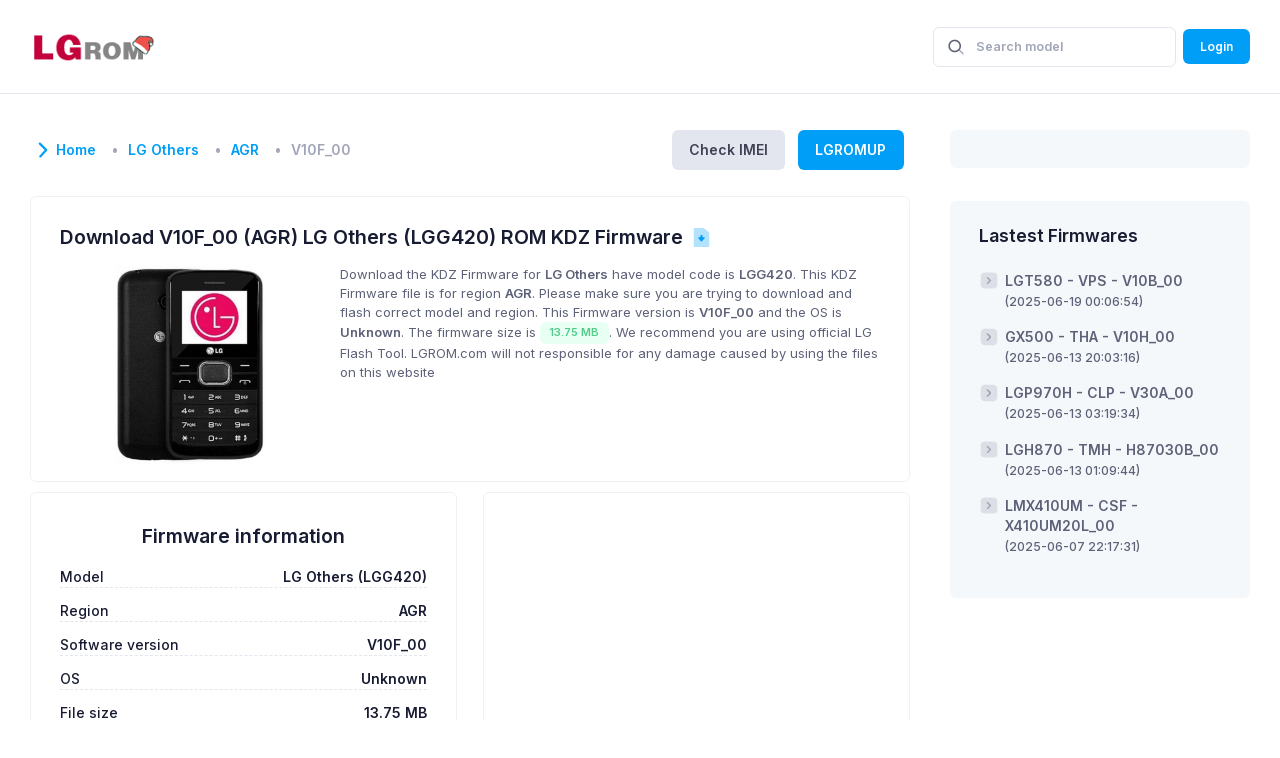

--- FILE ---
content_type: text/html; charset=UTF-8
request_url: https://lgrom.com/firmware/LGG420/AGR/V10F_00/2999
body_size: 8244
content:
<!DOCTYPE html>
<html lang="en">
	<!--begin::Head-->
	<head><base href="https://lgrom.com">
	<title>Download LG KDZ Firmware V10F_00 / AGR of LG Others (LGG420)</title>
	<meta name="description" content="Download LG KDZ Firmware V10F_00 / AGR of LG Others (LGG420) for free and max speed from LGROM.com." />
	<meta name="keywords" content="lg, kdz, lg kdz, rom, firmware, lg rom, lg firmware, download lg kdz, download lg firmware, lg phone, lg flash, lg up, lgup" />
	<meta name="viewport" content="width=device-width, initial-scale=1" />
	<meta charset="utf-8" />
	<meta property="og:locale" content="en_US" />
	<meta property="og:type" content="article" />
	<meta property="og:title" content="Download LG KDZ Firmware V10F_00 / AGR of LG Others (LGG420)" />
	<meta property="og:url" content="https://lgrom.com/firmware/LGG420/AGR/V10F_00/2999" />
	<meta property="og:site_name" content="LG ROM | Download LG ROM KDZ Firmware" />

	<link rel="shortcut icon" href="assets/media/logos/favicon.png" />
	<!--begin::Fonts-->
	<!-- <link rel="stylesheet" href="https://fonts.googleapis.com/css?family=Poppins:300,400,500,600,700" /> -->
	<link rel="preconnect" href="https://fonts.googleapis.com">
	<link rel="preconnect" href="https://fonts.gstatic.com" crossorigin>
	<link href="https://fonts.googleapis.com/css2?family=Inter:wght@300;400;500;600;700&display=swap" rel="stylesheet">
	<link href="assets/plugins/global/plugins.bundle.css" rel="stylesheet" type="text/css" />
	
	<link href="assets/css/style.bundle.css" rel="stylesheet" type="text/css" />
	
	<link rel="stylesheet" href="./assets/css/autocomplete.css">
	<!--end::Global Stylesheets Bundle-->
	<!-- Global site tag (gtag.js) - Google Analytics -->
	<script async src="https://www.googletagmanager.com/gtag/js?id=UA-209752739-1"></script>
	<script>
	  window.dataLayer = window.dataLayer || [];
	  function gtag(){dataLayer.push(arguments);}
	  gtag('js', new Date());

	  gtag('config', 'UA-209752739-1');
	</script>
	
	<script async src="https://pagead2.googlesyndication.com/pagead/js/adsbygoogle.js?client=ca-pub-1839315362497448"
     crossorigin="anonymous"></script>

</head>	<style type="text/css">
	.grecaptcha-badge {
		opacity: 0;
	}
</style>
	<style type="text/css">
		.responad { width: 320px; height: 100px; }
	      @media(min-width: 800px) { .responad { width: 468px; height: 60px; } } /*510*/
	      @media(min-width: 992px) { .responad { width: 468px; height: 60px; } } /*510*/
	      @media(min-width: 1200px) { .responad { width: 728px; height: 90px; } } /*795*/
	      @media(min-width: 1600px) { .responad { width: 728px; height: 90px; } } /*970*/
	</style>
	<!--end::Head-->
	<!--begin::Body-->
	<body id="kt_body" class="header-fixed header-tablet-and-mobile-fixed sidebar-enabled">
		<!--begin::Main-->
		<!--begin::Root-->
		<div class="d-flex flex-column flex-root">
			<!--begin::Page-->
			<div class="page d-flex flex-column flex-column-fluid">
				<!--begin::Header-->
				<div id="kt_header" class="header align-items-stretch">
					<!--begin::Container-->
					<div class="container-xxl d-flex align-items-stretch justify-content-between">
						<div class="d-flex align-items-center flex-grow-1 flex-lg-grow-0 w-lg-225px me-5">
							<a href="https://lgrom.com">
								<img alt="LG ROM logo" src="assets/media/logos/logo.png" class="d-none d-lg-inline h-30px" />
								<img alt="LG ROM logo" src="assets/media/logos/logo_short.png" class="d-lg-none h-25px" />
							</a>
						</div>
						<!--begin::Wrapper-->
						<div class="d-flex align-items-stretch justify-content-between flex-lg-grow-1">
							<!--begin::Navbar-->
							<div class="d-flex align-items-stretch" id="kt_header_nav">
	<!--begin::Menu wrapper-->
	
	<!--end::Menu wrapper-->
</div>							<!--end::Navbar-->
							<!--begin::Topbar-->
							<div class="d-flex align-items-stretch ">
								<!--begin::Toolbar wrapper-->
								<div class="d-flex align-items-stretch">
	<div class="d-flex align-items-center ms-1 ms-lg-2">
	<div id="kt_header_search" class="d-flex align-items-stretch" data-kt-search-keypress="true" data-kt-search-min-length="2" data-kt-search-enter="enter" data-kt-search-layout="menu" data-kt-menu-trigger="auto" data-kt-menu-overflow="false" data-kt-menu-permanent="true" data-kt-menu-placement="bottom-end">
		<form  class="w-100 position-relative" autocomplete="off">
			<input type="hidden">
			<span class="svg-icon svg-icon-2 svg-icon-gray-700 position-absolute top-50 translate-middle-y ms-4">
				<svg xmlns="http://www.w3.org/2000/svg" width="24" height="24" viewBox="0 0 24 24" fill="none">
					<rect opacity="0.5" x="17.0365" y="15.1223" width="8.15546" height="2" rx="1" transform="rotate(45 17.0365 15.1223)" fill="black"></rect>
					<path d="M11 19C6.55556 19 3 15.4444 3 11C3 6.55556 6.55556 3 11 3C15.4444 3 19 6.55556 19 11C19 15.4444 15.4444 19 11 19ZM11 5C7.53333 5 5 7.53333 5 11C5 14.4667 7.53333 17 11 17C14.4667 17 17 14.4667 17 11C17 7.53333 14.4667 5 11 5Z" fill="black"></path>
				</svg>
			</span>
			<input type="text" class="form-control bg-transparent ps-13 fs-7 h-40px fw-bolder" id="sidebar_search" name="sidebar_search" value="" placeholder="Search model" autocomplete="off">
		</form>
	</div>
</div>
	
		
		
		
	

	
			<div class="d-flex align-items-center ms-1 ms-lg-2">
			<a href="https://lgrom.com/login" class="btn btn-flex btn-sm btn-primary fw-bolder">Login</a>
		</div>
		<div class="d-flex d-lg-none align-items-center me-n2">
		<button class="btn btn-icon btn-active-icon-primary" id="kt_sidebar_toggle">
			<!--begin::Svg Icon | path: icons/duotune/coding/cod001.svg-->
			<span class="svg-icon svg-icon-1">
				<svg xmlns="http://www.w3.org/2000/svg" width="24" height="24" viewBox="0 0 24 24" fill="none">
					<path opacity="0.3" d="M22.1 11.5V12.6C22.1 13.2 21.7 13.6 21.2 13.7L19.9 13.9C19.7 14.7 19.4 15.5 18.9 16.2L19.7 17.2999C20 17.6999 20 18.3999 19.6 18.7999L18.8 19.6C18.4 20 17.8 20 17.3 19.7L16.2 18.9C15.5 19.3 14.7 19.7 13.9 19.9L13.7 21.2C13.6 21.7 13.1 22.1 12.6 22.1H11.5C10.9 22.1 10.5 21.7 10.4 21.2L10.2 19.9C9.4 19.7 8.6 19.4 7.9 18.9L6.8 19.7C6.4 20 5.7 20 5.3 19.6L4.5 18.7999C4.1 18.3999 4.1 17.7999 4.4 17.2999L5.2 16.2C4.8 15.5 4.4 14.7 4.2 13.9L2.9 13.7C2.4 13.6 2 13.1 2 12.6V11.5C2 10.9 2.4 10.5 2.9 10.4L4.2 10.2C4.4 9.39995 4.7 8.60002 5.2 7.90002L4.4 6.79993C4.1 6.39993 4.1 5.69993 4.5 5.29993L5.3 4.5C5.7 4.1 6.3 4.10002 6.8 4.40002L7.9 5.19995C8.6 4.79995 9.4 4.39995 10.2 4.19995L10.4 2.90002C10.5 2.40002 11 2 11.5 2H12.6C13.2 2 13.6 2.40002 13.7 2.90002L13.9 4.19995C14.7 4.39995 15.5 4.69995 16.2 5.19995L17.3 4.40002C17.7 4.10002 18.4 4.1 18.8 4.5L19.6 5.29993C20 5.69993 20 6.29993 19.7 6.79993L18.9 7.90002C19.3 8.60002 19.7 9.39995 19.9 10.2L21.2 10.4C21.7 10.5 22.1 11 22.1 11.5ZM12.1 8.59998C10.2 8.59998 8.6 10.2 8.6 12.1C8.6 14 10.2 15.6 12.1 15.6C14 15.6 15.6 14 15.6 12.1C15.6 10.2 14 8.59998 12.1 8.59998Z" fill="black" />
					<path d="M17.1 12.1C17.1 14.9 14.9 17.1 12.1 17.1C9.30001 17.1 7.10001 14.9 7.10001 12.1C7.10001 9.29998 9.30001 7.09998 12.1 7.09998C14.9 7.09998 17.1 9.29998 17.1 12.1ZM12.1 10.1C11 10.1 10.1 11 10.1 12.1C10.1 13.2 11 14.1 12.1 14.1C13.2 14.1 14.1 13.2 14.1 12.1C14.1 11 13.2 10.1 12.1 10.1Z" fill="black" />
				</svg>
			</span>
		</button>
	</div>
</div>								<!--end::Toolbar wrapper-->
							</div>
							<!--end::Topbar-->
						</div>
						<!--end::Wrapper-->
					</div>
					<!--end::Container-->
				</div>
				<!--end::Header-->
				<!--begin::Container-->
				<div id="kt_content_container" class="d-flex flex-column-fluid align-items-stretch container-xxl">

					<!--begin::Wrapper-->
					<div class="wrapper d-flex flex-column flex-row-fluid mt-5 mt-lg-10" id="kt_wrapper">
						<!--begin::Content-->
						<div class="content flex-column-fluid" id="kt_content">
							<!--begin::Toolbar-->
							<div class="toolbar d-flex flex-stack flex-wrap mb-5 mb-lg-7" id="kt_toolbar">
	<div class="page-title d-flex flex-column py-1">
		<h1 class="d-flex align-items-center my-1">
			<span class="svg-icon svg-icon-primary svg-icon-2x">
				<svg xmlns="http://www.w3.org/2000/svg" xmlns:xlink="http://www.w3.org/1999/xlink" width="24px" height="24px" viewBox="0 0 24 24" version="1.1">
				    <g stroke="none" stroke-width="1" fill="none" fill-rule="evenodd">
				        <polygon points="0 0 24 0 24 24 0 24"/>
				        <path d="M6.70710678,15.7071068 C6.31658249,16.0976311 5.68341751,16.0976311 5.29289322,15.7071068 C4.90236893,15.3165825 4.90236893,14.6834175 5.29289322,14.2928932 L11.2928932,8.29289322 C11.6714722,7.91431428 12.2810586,7.90106866 12.6757246,8.26284586 L18.6757246,13.7628459 C19.0828436,14.1360383 19.1103465,14.7686056 18.7371541,15.1757246 C18.3639617,15.5828436 17.7313944,15.6103465 17.3242754,15.2371541 L12.0300757,10.3841378 L6.70710678,15.7071068 Z" fill="#000000" fill-rule="nonzero" transform="translate(12.000003, 11.999999) rotate(-270.000000) translate(-12.000003, -11.999999) "/>
				    </g>
				</svg>
			</span>
			<ol class="breadcrumb breadcrumb-dot text-muted fs-6 fw-bolder">
			    <li class="breadcrumb-item pe-3"><a href="https://lgrom.com" class="pe-3">Home</a></li>
			     
				    				    					    		<li class="breadcrumb-item pe-3"><a href="https://lgrom.com/firmware/LGG420" class="pe-3">LG Others</a></li>
				    					    				    					    		<li class="breadcrumb-item pe-3"><a href="https://lgrom.com/firmware/LGG420/AGR" class="pe-3">AGR</a></li>
				    					    				    					    		<li class="breadcrumb-item pe-3 text-muted">V10F_00</li>
				    					    							</ol>
		</h1>
	</div>
	<div class="d-flex align-items-center py-1">
		<a href="https://lgrom.com/imei" class="btn btn-flex btn-sm btn-secondary fw-bolder border-0 fs-6 h-40px mx-2">Check IMEI</a>
		<a href="https://lgrom.com/blog/lgromup" class="btn btn-flex btn-sm btn-primary fw-bolder border-0 fs-6 h-40px mx-2">LGROMUP</a>
		
	</div>
</div>							<!--end::Toolbar-->
							<!--begin::Post-->
							<div class="post" id="kt_post">
								<div class="row gy-0 gx-5 gx-xl-8">
	<div class="col-xl-12">
		<div class="card mb-3 ">
			<div class="card-body d-flex flex-column pb-5 pb-lg-5">
				<div class="mb-0">
					<div class="d-flex align-items-center mb-4">
						<span class="fs-2 fw-bolder text-gray-900 me-1">Download V10F_00 (AGR) LG Others (LGG420) ROM KDZ Firmware</span>
						<div class="d-flex align-items-center">
							<span class="ms-1" data-bs-toggle="tooltip" title="" data-bs-original-title="">
								<!--begin::Svg Icon | path: icons/duotune/general/gen045.svg-->
								<span class="svg-icon svg-icon-primary svg-icon-1">
									<svg xmlns="http://www.w3.org/2000/svg" xmlns:xlink="http://www.w3.org/1999/xlink" width="24px" height="24px" viewBox="0 0 24 24" version="1.1">
								    <g stroke="none" stroke-width="1" fill="none" fill-rule="evenodd">
								        <polygon points="0 0 24 0 24 24 0 24"/>
								        <path d="M5.85714286,2 L13.7364114,2 C14.0910962,2 14.4343066,2.12568431 14.7051108,2.35473959 L19.4686994,6.3839416 C19.8056532,6.66894833 20,7.08787823 20,7.52920201 L20,20.0833333 C20,21.8738751 19.9795521,22 18.1428571,22 L5.85714286,22 C4.02044787,22 4,21.8738751 4,20.0833333 L4,3.91666667 C4,2.12612489 4.02044787,2 5.85714286,2 Z" fill="#000000" fill-rule="nonzero" opacity="0.3"/>
								        <path d="M14.8875071,11.8306874 L12.9310336,11.8306874 L12.9310336,9.82301606 C12.9310336,9.54687369 12.707176,9.32301606 12.4310336,9.32301606 L11.4077349,9.32301606 C11.1315925,9.32301606 10.9077349,9.54687369 10.9077349,9.82301606 L10.9077349,11.8306874 L8.9512614,11.8306874 C8.67511903,11.8306874 8.4512614,12.054545 8.4512614,12.3306874 C8.4512614,12.448999 8.49321518,12.5634776 8.56966458,12.6537723 L11.5377874,16.1594334 C11.7162223,16.3701835 12.0317191,16.3963802 12.2424692,16.2179453 C12.2635563,16.2000915 12.2831273,16.1805206 12.3009811,16.1594334 L15.2691039,12.6537723 C15.4475388,12.4430222 15.4213421,12.1275254 15.210592,11.9490905 C15.1202973,11.8726411 15.0058187,11.8306874 14.8875071,11.8306874 Z" fill="#000000"/>
								    </g>
								</svg>
								</span>
							</span>
						</div>
					</div>
					<div class="row">
						<div class="col-lg-4 text-center align-self-center"><img src="https://lgrom.com/assets/models/LGG420.jpg" style="max-height: 200px;"></div>
						<div class="col-lg-8">
							<div class="fs-base fw-normal text-gray-700 mb-4">Download the KDZ Firmware for <strong>LG Others</strong> have model code is <strong>LGG420</strong>. This KDZ Firmware file is for region <strong>AGR</strong>. Please make sure you are trying to download and flash correct model and region. This Firmware version is <strong>V10F_00</strong> and the OS is <strong>Unknown</strong>. The firmware size is <span class="badge badge-light-success fw-bolder ">13.75 MB</span>. We recommend you are using official LG Flash Tool. LGROM.com will not responsible for any damage caused by using the files on this website
							</div>
						</div>

					</div>
					
				</div>
			</div>
		</div>
	</div>
	<div class="col-xl-6">
		<div class="card h-100 ">
			<div class="card-body p-9">
				<div class="fs-2 fw-bolder mb-5 text-center">Firmware information</div>

				<div class="fs-6 d-flex justify-content-between mt-4">
					<div class="fw-bold">Model</div>
					<div class="d-flex fw-bolder">LG Others (LGG420)</div>
				</div>
				<div class="separator separator-dashed"></div>
				
				<div class="fs-6 d-flex justify-content-between mt-4">
					<div class="fw-bold">Region</div>
					<div class="d-flex fw-bolder">AGR</div>
				</div>
				<div class="separator separator-dashed"></div>

				<div class="fs-6 d-flex justify-content-between mt-4">
					<div class="fw-bold">Software version</div>
					<div class="d-flex fw-bolder">V10F_00</div>
				</div>
				<div class="separator separator-dashed"></div>

				<div class="fs-6 d-flex justify-content-between mt-4">
					<div class="fw-bold">OS</div>
					<div class="d-flex fw-bolder">Unknown</div>
				</div>
				<div class="separator separator-dashed"></div>

				<div class="fs-6 d-flex justify-content-between mt-4">
					<div class="fw-bold">File size</div>
					<div class="d-flex fw-bolder">13.75 MB</div>
				</div>
				<div class="separator separator-dashed"></div>

				<div class="fs-6 d-flex justify-content-between mt-4">
					<div class="fw-bold">Downloaded</div>
					<div class="d-flex fw-bolder">6</div>
				</div>
				<div class="separator separator-dashed"></div>
			</div>
		</div>
	</div>

	<div class="col-xl-6">
		<div class="card h-100">
			<div class="card-body p-9">
				
			</div>
		</div>
	</div>

	<div class="col-xl-12">
		<div class="card my-3 bg-light">
			<div class="card-body d-flex flex-column pb-5 pb-lg-5">
				<div class="mb-0" style="text-align: center;">
					<div class="mb-4">
						
						
						
													<button id="downloadPremium" class="btn btn-primary er w-50 fs-6 px-8 py-4 mx-auto mt-5 fw-bolder"><i class="fas fa-download"></i>
								<span id="normal_downloadPremium" class="indicator-label">Download Premium (LGROM server)</span>
								<span class="indicator-progress">Please wait... <span class="spinner-border spinner-border-sm align-middle ms-2"></span>
							</button>
											</div>

					<div id="downloadInfo">

					</div>
					
				</div>
			</div>
		</div>
	</div>

	<div class="col-xl-12">
		<div class="card card-dashed">
		    <div class="card-header">
		        <h3 class="card-title">
		        	<span class="svg-icon svg-icon-primary svg-icon-2x"><svg xmlns="http://www.w3.org/2000/svg" xmlns:xlink="http://www.w3.org/1999/xlink" width="24px" height="24px" viewBox="0 0 24 24" version="1.1">
					    <g stroke="none" stroke-width="1" fill="none" fill-rule="evenodd">
					        <rect x="0" y="0" width="24" height="24"/>
					        <circle fill="#000000" opacity="0.3" cx="12" cy="12" r="10"/>
					        <path d="M12,16 C12.5522847,16 13,16.4477153 13,17 C13,17.5522847 12.5522847,18 12,18 C11.4477153,18 11,17.5522847 11,17 C11,16.4477153 11.4477153,16 12,16 Z M10.591,14.868 L10.591,13.209 L11.851,13.209 C13.447,13.209 14.602,11.991 14.602,10.395 C14.602,8.799 13.447,7.581 11.851,7.581 C10.234,7.581 9.121,8.799 9.121,10.395 L7.336,10.395 C7.336,7.875 9.31,5.922 11.851,5.922 C14.392,5.922 16.387,7.875 16.387,10.395 C16.387,12.915 14.392,14.868 11.851,14.868 L10.591,14.868 Z" fill="#000000"/>
					    </g>
					</svg></span>
		        	How to Flash LG ROM / Firmware / KDZ</h3>
		    </div>
		    <div class="card-body fw-bold fs-6">
		        
	        	<b>Notice:</b> Download and Flash your phone with your own risk. We will not responsible for any damage caused by using the files on LGROM.com
		        
		    </div>
		</div>
	</div>
</div>
							</div>
							<!--end::Post-->
						</div>
						<!--end::Content-->
						<!--begin::Footer-->
						<div class="footer pt-10 pb-5 d-flex flex-column flex-md-row flex-stack" id="kt_footer">
	<!--begin::Copyright-->
	<div class="text-dark order-2 order-md-1">
		<span class="text-muted fw-bold me-1">2021 - 2026©</span>
		<a href="https://lgrom.com" target="_blank" class="text-gray-800 text-hover-primary">LG ROM</a>
	</div>
	<!--end::Copyright-->
	<!--begin::Menu-->
	<ul class="menu menu-gray-600 menu-hover-primary fw-bold order-1">
		<li class="menu-item">
			<a href="https://lgrom.com/about" class="menu-link px-2">About</a>
		</li>
		<li class="menu-item">
			<a href="https://lgrom.com/privacy-policy"  class="menu-link px-2">Privacy Policy</a>
		</li>
	</ul>
	<!--end::Menu-->
</div>						<!--end::Footer-->
					</div>
					<!--end::Wrapper-->
					<!--begin::Sidebar-->
					<div class="sidebar p-5 px-lg-0 py-lg-11" data-kt-drawer="true" data-kt-drawer-name="sidebar" data-kt-drawer-activate="{default: true, lg: false}" data-kt-drawer-overlay="true" data-kt-drawer-width="275px" data-kt-drawer-direction="end" data-kt-drawer-toggle="#kt_sidebar_toggle">
						<!--begin::Quick Search-->
						
						<!--end::Quick Search-->
						<!--begin::Popular Questions-->
						<div class="card bg-light mb-5 mb-lg-10 shadow-none border-0">
	<!--begin::Header-->
	
		<!--begin::Title-->
		
		<!--end::Title-->
	
	<!--end::Header-->
	<!--begin::Body-->
	<div class="card-body p-3">
		<div id="fb-root"></div>
		<script async defer crossorigin="anonymous" src="https://connect.facebook.net/vi_VN/sdk.js#xfbml=1&version=v12.0&appId=279880538859414&autoLogAppEvents=1" nonce="WjMS0lk4"></script>
		<div class="fb-page" style="max-width: 100%;" data-href="https://www.facebook.com/lgrom/" data-tabs="timeline" data-width="" data-height="" data-small-header="true" data-adapt-container-width="true" data-hide-cover="false" data-show-facepile="true"><blockquote cite="https://www.facebook.com/lgrom/" class="fb-xfbml-parse-ignore"><a href="https://www.facebook.com/lgrom/">LGROM.com</a></blockquote></div>
	</div>
	<!--end: Card Body-->
</div>						<!--end::Popular Questions-->
						<!--begin::Popular Questions-->
						
						<div class="card bg-light mb-5 mb-lg-10 shadow-none border-0">
	<div class="card-header align-items-center border-0">
		<h3 class="card-title fw-bolder text-gray-900 fs-3">Lastest Firmwares</h3>
	</div>
	<div class="card-body pt-0">
					<div class="d-flex mb-5">
				<span class="svg-icon svg-icon-2 mt-0 me-2">
					<svg xmlns="http://www.w3.org/2000/svg" width="24" height="24" viewBox="0 0 24 24" fill="none">
						<rect opacity="0.3" x="2" y="2" width="20" height="20" rx="5" fill="black" />
						<path d="M11.9343 12.5657L9.53696 14.963C9.22669 15.2733 9.18488 15.7619 9.43792 16.1204C9.7616 16.5789 10.4211 16.6334 10.8156 16.2342L14.3054 12.7029C14.6903 12.3134 14.6903 11.6866 14.3054 11.2971L10.8156 7.76582C10.4211 7.3666 9.7616 7.42107 9.43792 7.87962C9.18488 8.23809 9.22669 8.72669 9.53696 9.03696L11.9343 11.4343C12.2467 11.7467 12.2467 12.2533 11.9343 12.5657Z" fill="black" />
					</svg>
				</span>
				<a href="https://lgrom.com/firmware/LGT580/VPS/V10B_00/11700" class="text-gray-700 text-hover-primary fs-6 fw-bold"><strong>LGT580 - VPS - V10B_00</strong> <br/><small>(2025-06-19 00:06:54)</small></a>

			</div>
					<div class="d-flex mb-5">
				<span class="svg-icon svg-icon-2 mt-0 me-2">
					<svg xmlns="http://www.w3.org/2000/svg" width="24" height="24" viewBox="0 0 24 24" fill="none">
						<rect opacity="0.3" x="2" y="2" width="20" height="20" rx="5" fill="black" />
						<path d="M11.9343 12.5657L9.53696 14.963C9.22669 15.2733 9.18488 15.7619 9.43792 16.1204C9.7616 16.5789 10.4211 16.6334 10.8156 16.2342L14.3054 12.7029C14.6903 12.3134 14.6903 11.6866 14.3054 11.2971L10.8156 7.76582C10.4211 7.3666 9.7616 7.42107 9.43792 7.87962C9.18488 8.23809 9.22669 8.72669 9.53696 9.03696L11.9343 11.4343C12.2467 11.7467 12.2467 12.2533 11.9343 12.5657Z" fill="black" />
					</svg>
				</span>
				<a href="https://lgrom.com/firmware/GX500/THA/V10H_00/11699" class="text-gray-700 text-hover-primary fs-6 fw-bold"><strong>GX500 - THA - V10H_00</strong> <br/><small>(2025-06-13 20:03:16)</small></a>

			</div>
					<div class="d-flex mb-5">
				<span class="svg-icon svg-icon-2 mt-0 me-2">
					<svg xmlns="http://www.w3.org/2000/svg" width="24" height="24" viewBox="0 0 24 24" fill="none">
						<rect opacity="0.3" x="2" y="2" width="20" height="20" rx="5" fill="black" />
						<path d="M11.9343 12.5657L9.53696 14.963C9.22669 15.2733 9.18488 15.7619 9.43792 16.1204C9.7616 16.5789 10.4211 16.6334 10.8156 16.2342L14.3054 12.7029C14.6903 12.3134 14.6903 11.6866 14.3054 11.2971L10.8156 7.76582C10.4211 7.3666 9.7616 7.42107 9.43792 7.87962C9.18488 8.23809 9.22669 8.72669 9.53696 9.03696L11.9343 11.4343C12.2467 11.7467 12.2467 12.2533 11.9343 12.5657Z" fill="black" />
					</svg>
				</span>
				<a href="https://lgrom.com/firmware/LGP970H/CLP/V30A_00/11698" class="text-gray-700 text-hover-primary fs-6 fw-bold"><strong>LGP970H - CLP - V30A_00</strong> <br/><small>(2025-06-13 03:19:34)</small></a>

			</div>
					<div class="d-flex mb-5">
				<span class="svg-icon svg-icon-2 mt-0 me-2">
					<svg xmlns="http://www.w3.org/2000/svg" width="24" height="24" viewBox="0 0 24 24" fill="none">
						<rect opacity="0.3" x="2" y="2" width="20" height="20" rx="5" fill="black" />
						<path d="M11.9343 12.5657L9.53696 14.963C9.22669 15.2733 9.18488 15.7619 9.43792 16.1204C9.7616 16.5789 10.4211 16.6334 10.8156 16.2342L14.3054 12.7029C14.6903 12.3134 14.6903 11.6866 14.3054 11.2971L10.8156 7.76582C10.4211 7.3666 9.7616 7.42107 9.43792 7.87962C9.18488 8.23809 9.22669 8.72669 9.53696 9.03696L11.9343 11.4343C12.2467 11.7467 12.2467 12.2533 11.9343 12.5657Z" fill="black" />
					</svg>
				</span>
				<a href="https://lgrom.com/firmware/LGH870/TMH/H87030B_00/11697" class="text-gray-700 text-hover-primary fs-6 fw-bold"><strong>LGH870 - TMH - H87030B_00</strong> <br/><small>(2025-06-13 01:09:44)</small></a>

			</div>
					<div class="d-flex mb-5">
				<span class="svg-icon svg-icon-2 mt-0 me-2">
					<svg xmlns="http://www.w3.org/2000/svg" width="24" height="24" viewBox="0 0 24 24" fill="none">
						<rect opacity="0.3" x="2" y="2" width="20" height="20" rx="5" fill="black" />
						<path d="M11.9343 12.5657L9.53696 14.963C9.22669 15.2733 9.18488 15.7619 9.43792 16.1204C9.7616 16.5789 10.4211 16.6334 10.8156 16.2342L14.3054 12.7029C14.6903 12.3134 14.6903 11.6866 14.3054 11.2971L10.8156 7.76582C10.4211 7.3666 9.7616 7.42107 9.43792 7.87962C9.18488 8.23809 9.22669 8.72669 9.53696 9.03696L11.9343 11.4343C12.2467 11.7467 12.2467 12.2533 11.9343 12.5657Z" fill="black" />
					</svg>
				</span>
				<a href="https://lgrom.com/firmware/LMX410UM/CSF/X410UM20L_00/11696" class="text-gray-700 text-hover-primary fs-6 fw-bold"><strong>LMX410UM - CSF - X410UM20L_00</strong> <br/><small>(2025-06-07 22:17:31)</small></a>

			</div>
			</div>

</div>						<!--end::Popular Questions-->
					</div>
					<!--end::Sidebar-->
				</div>
				<!--end::Container-->
			</div>
			<!--end::Page-->
		</div>
		<!--end::Root-->

		<!--begin::Scrolltop-->
		<div id="kt_scrolltop" class="scrolltop" data-kt-scrolltop="true">
			<!--begin::Svg Icon | path: icons/duotune/arrows/arr066.svg-->
			<span class="svg-icon">
				<svg xmlns="http://www.w3.org/2000/svg" width="24" height="24" viewBox="0 0 24 24" fill="none">
					<rect opacity="0.5" x="13" y="6" width="13" height="2" rx="1" transform="rotate(90 13 6)" fill="black" />
					<path d="M12.5657 8.56569L16.75 12.75C17.1642 13.1642 17.8358 13.1642 18.25 12.75C18.6642 12.3358 18.6642 11.6642 18.25 11.25L12.7071 5.70711C12.3166 5.31658 11.6834 5.31658 11.2929 5.70711L5.75 11.25C5.33579 11.6642 5.33579 12.3358 5.75 12.75C6.16421 13.1642 6.83579 13.1642 7.25 12.75L11.4343 8.56569C11.7467 8.25327 12.2533 8.25327 12.5657 8.56569Z" fill="black" />
				</svg>
			</span>
			<!--end::Svg Icon-->
		</div>
		<script>var hostUrl = "assets/";</script>
		<script src="assets/plugins/global/plugins.dark.bundle.js"></script>
		<script src="assets/js/scripts.bundle.js"></script>
		<script src="assets/js/jquery.autocomplete.js"></script>
		<script type="text/javascript">
			var baseurl = "https://lgrom.com";
			$('#sidebar_search').autocomplete({
			  minChars: 2,
			  serviceUrl: 'https://lgrom.com/api/model',
			  dataType: 'json',
			  autoSelectFirst: true,
			  onSelect: function (suggestion) {
			      // $('#selction-ajax').html('You selected: ' + suggestion.value + ', ' + suggestion.data);
			      if (suggestion.data) window.location.href= baseurl + "/firmware/" + suggestion.data;
			  }
			});
		</script>
			<script src="https://www.google.com/recaptcha/api.js?render=6LeGqaccAAAAALfEKKc9iRVjle7rR5MtOh4N93Bd"></script>
	<script type="text/javascript" src="./assets/js/download.js"></script>
	<script type="text/javascript" src="./assets/js/bootstrap-progressbar.min.js"></script>
	<script type="text/javascript">
		const defaultAlert = '<div class="alert alert-warning" role="alert">[[string]]</div>'
		const button_normal_downloadDirect = "Download Direct (LG server)"
		const button_normal_downloadPremium = "Download Premium (LGROM server)"
		const button_419 = "[419] Session is expired. Reload then try again";
		const button_500 = "[500] Download error from server";
		const button_601 = "[601] Firmware not found";
		const button_602 = "[602] Firmware information mismatch";
		const button_603 = "[603] Download type invalid";
		const button_604 = "[604] Can not pass the captcha";
		const button_605 = "[605] Server is overload today";

		const text_419 = "The download session is expired. Please press F5 or reload this page then try again!";
		const text_500 = "There are some error from us. Please contact administrator!";
		const text_601 = "Firmware not found. Please reload the page and try again. If still received this error. Contact administrator";
		const text_602 = "The Firmware information is not match the server data. Please contact administrator";
		const text_603 = "Download type error. Please contact administrator";
		const text_604 = "Can not pass the captcha. Please reload the page and try again";
		const text_605 = "Download server is overload this time. Please contact to administrator";

		var url_downloadnow = "https://lgrom.com/downloadnow";
		var downloadType = "";

		jQuery(document).ready(function($) {
			
		    $("#downloadDirect").click(function(){
				downloadType = "downloadDirect";
				document.querySelector("#downloadDirect").setAttribute("data-kt-indicator", "on");
				document.querySelector("#downloadDirect").disabled = true;
		    	grecaptcha.ready(function () {
		    		grecaptcha.execute('6LeGqaccAAAAALfEKKc9iRVjle7rR5MtOh4N93Bd').then(function (token) {
		    			requestDownload(token);
		    		});
				
		    	});	
				return false;
		    }); 

		    $("#downloadPremium").click(function(){
				downloadType = "downloadPremium";
				document.querySelector("#downloadPremium").setAttribute("data-kt-indicator", "on");
				document.querySelector("#downloadPremium").disabled = true;
		    	grecaptcha.ready(function () {
		    		grecaptcha.execute('6LeGqaccAAAAALfEKKc9iRVjle7rR5MtOh4N93Bd').then(function (token) {
		    			requestDownload(token);
		    		});
				
		    	});	
				return false;
		    }); 
		    
		});


		function requestDownload(token){
	        $.ajaxSetup({
		        headers: {
		            "X-CSRF-TOKEN": "ORgC6aVOXjt8K9uWX7BerHPFHa00wb3oDlT8AEdh"
		        }
	    	});
	    	$.post( url_downloadnow, { id: "2999", model_code: "LGG420", region: "AGR", sw_version: "V10F_00", type: downloadType, token: token}, function( result ) {
	    		console.log(result);
	    		if (result.code == 200){
	    			if (downloadType == "downloadDirect"){
	    				window.open(result.url, '_blank');
						window.focus();
						$("#normal_"+downloadType).text(eval("button_normal_"+downloadType))
						document.querySelector("#"+downloadType).disabled = false;
						document.querySelector("#"+downloadType).setAttribute("data-kt-indicator", "off");
	    			}
	    			if (downloadType == "downloadPremium"){
	    				window.open(result.url, '_blank');
						window.focus();
						$("#normal_"+downloadType).text(eval("button_normal_"+downloadType))
						document.querySelector("#"+downloadType).disabled = false;
						document.querySelector("#"+downloadType).setAttribute("data-kt-indicator", "off");
	    			}
	    		}
	    		else{
	    			$("#normal_"+downloadType).text(eval("button_"+result.code))
	    			// $("#downloadInfo").html(eval("text_"+result.code))
	    			$("#downloadInfo").html(defaultAlert.replace("[[string]]", eval("text_"+result.code)))
	    			document.querySelector("#"+downloadType).disabled = false;
	    			document.querySelector("#"+downloadType).setAttribute("data-kt-indicator", "off");
	    		}
	    	}).fail(function(xhr, status) {
	    		// console.log(eval("button_"+xhr.status))
	    		$("#normal_"+downloadType).text(eval("button_"+xhr.status))
	    		$("#downloadInfo").html(defaultAlert.replace("[[string]]", eval("text_"+xhr.status)))
	    		document.querySelector("#"+downloadType).disabled = false;
	    		document.querySelector("#"+downloadType).setAttribute("data-kt-indicator", "off");
	    	});
	    }
	</script>
	<script defer src="https://static.cloudflareinsights.com/beacon.min.js/vcd15cbe7772f49c399c6a5babf22c1241717689176015" integrity="sha512-ZpsOmlRQV6y907TI0dKBHq9Md29nnaEIPlkf84rnaERnq6zvWvPUqr2ft8M1aS28oN72PdrCzSjY4U6VaAw1EQ==" data-cf-beacon='{"version":"2024.11.0","token":"70bf0e96eeb64d51be2dfc159ba74c71","r":1,"server_timing":{"name":{"cfCacheStatus":true,"cfEdge":true,"cfExtPri":true,"cfL4":true,"cfOrigin":true,"cfSpeedBrain":true},"location_startswith":null}}' crossorigin="anonymous"></script>
</body>
	<!--end::Body-->
</html>

--- FILE ---
content_type: text/html; charset=utf-8
request_url: https://www.google.com/recaptcha/api2/anchor?ar=1&k=6LeGqaccAAAAALfEKKc9iRVjle7rR5MtOh4N93Bd&co=aHR0cHM6Ly9sZ3JvbS5jb206NDQz&hl=en&v=N67nZn4AqZkNcbeMu4prBgzg&size=invisible&anchor-ms=20000&execute-ms=30000&cb=r87sd5i486qa
body_size: 48980
content:
<!DOCTYPE HTML><html dir="ltr" lang="en"><head><meta http-equiv="Content-Type" content="text/html; charset=UTF-8">
<meta http-equiv="X-UA-Compatible" content="IE=edge">
<title>reCAPTCHA</title>
<style type="text/css">
/* cyrillic-ext */
@font-face {
  font-family: 'Roboto';
  font-style: normal;
  font-weight: 400;
  font-stretch: 100%;
  src: url(//fonts.gstatic.com/s/roboto/v48/KFO7CnqEu92Fr1ME7kSn66aGLdTylUAMa3GUBHMdazTgWw.woff2) format('woff2');
  unicode-range: U+0460-052F, U+1C80-1C8A, U+20B4, U+2DE0-2DFF, U+A640-A69F, U+FE2E-FE2F;
}
/* cyrillic */
@font-face {
  font-family: 'Roboto';
  font-style: normal;
  font-weight: 400;
  font-stretch: 100%;
  src: url(//fonts.gstatic.com/s/roboto/v48/KFO7CnqEu92Fr1ME7kSn66aGLdTylUAMa3iUBHMdazTgWw.woff2) format('woff2');
  unicode-range: U+0301, U+0400-045F, U+0490-0491, U+04B0-04B1, U+2116;
}
/* greek-ext */
@font-face {
  font-family: 'Roboto';
  font-style: normal;
  font-weight: 400;
  font-stretch: 100%;
  src: url(//fonts.gstatic.com/s/roboto/v48/KFO7CnqEu92Fr1ME7kSn66aGLdTylUAMa3CUBHMdazTgWw.woff2) format('woff2');
  unicode-range: U+1F00-1FFF;
}
/* greek */
@font-face {
  font-family: 'Roboto';
  font-style: normal;
  font-weight: 400;
  font-stretch: 100%;
  src: url(//fonts.gstatic.com/s/roboto/v48/KFO7CnqEu92Fr1ME7kSn66aGLdTylUAMa3-UBHMdazTgWw.woff2) format('woff2');
  unicode-range: U+0370-0377, U+037A-037F, U+0384-038A, U+038C, U+038E-03A1, U+03A3-03FF;
}
/* math */
@font-face {
  font-family: 'Roboto';
  font-style: normal;
  font-weight: 400;
  font-stretch: 100%;
  src: url(//fonts.gstatic.com/s/roboto/v48/KFO7CnqEu92Fr1ME7kSn66aGLdTylUAMawCUBHMdazTgWw.woff2) format('woff2');
  unicode-range: U+0302-0303, U+0305, U+0307-0308, U+0310, U+0312, U+0315, U+031A, U+0326-0327, U+032C, U+032F-0330, U+0332-0333, U+0338, U+033A, U+0346, U+034D, U+0391-03A1, U+03A3-03A9, U+03B1-03C9, U+03D1, U+03D5-03D6, U+03F0-03F1, U+03F4-03F5, U+2016-2017, U+2034-2038, U+203C, U+2040, U+2043, U+2047, U+2050, U+2057, U+205F, U+2070-2071, U+2074-208E, U+2090-209C, U+20D0-20DC, U+20E1, U+20E5-20EF, U+2100-2112, U+2114-2115, U+2117-2121, U+2123-214F, U+2190, U+2192, U+2194-21AE, U+21B0-21E5, U+21F1-21F2, U+21F4-2211, U+2213-2214, U+2216-22FF, U+2308-230B, U+2310, U+2319, U+231C-2321, U+2336-237A, U+237C, U+2395, U+239B-23B7, U+23D0, U+23DC-23E1, U+2474-2475, U+25AF, U+25B3, U+25B7, U+25BD, U+25C1, U+25CA, U+25CC, U+25FB, U+266D-266F, U+27C0-27FF, U+2900-2AFF, U+2B0E-2B11, U+2B30-2B4C, U+2BFE, U+3030, U+FF5B, U+FF5D, U+1D400-1D7FF, U+1EE00-1EEFF;
}
/* symbols */
@font-face {
  font-family: 'Roboto';
  font-style: normal;
  font-weight: 400;
  font-stretch: 100%;
  src: url(//fonts.gstatic.com/s/roboto/v48/KFO7CnqEu92Fr1ME7kSn66aGLdTylUAMaxKUBHMdazTgWw.woff2) format('woff2');
  unicode-range: U+0001-000C, U+000E-001F, U+007F-009F, U+20DD-20E0, U+20E2-20E4, U+2150-218F, U+2190, U+2192, U+2194-2199, U+21AF, U+21E6-21F0, U+21F3, U+2218-2219, U+2299, U+22C4-22C6, U+2300-243F, U+2440-244A, U+2460-24FF, U+25A0-27BF, U+2800-28FF, U+2921-2922, U+2981, U+29BF, U+29EB, U+2B00-2BFF, U+4DC0-4DFF, U+FFF9-FFFB, U+10140-1018E, U+10190-1019C, U+101A0, U+101D0-101FD, U+102E0-102FB, U+10E60-10E7E, U+1D2C0-1D2D3, U+1D2E0-1D37F, U+1F000-1F0FF, U+1F100-1F1AD, U+1F1E6-1F1FF, U+1F30D-1F30F, U+1F315, U+1F31C, U+1F31E, U+1F320-1F32C, U+1F336, U+1F378, U+1F37D, U+1F382, U+1F393-1F39F, U+1F3A7-1F3A8, U+1F3AC-1F3AF, U+1F3C2, U+1F3C4-1F3C6, U+1F3CA-1F3CE, U+1F3D4-1F3E0, U+1F3ED, U+1F3F1-1F3F3, U+1F3F5-1F3F7, U+1F408, U+1F415, U+1F41F, U+1F426, U+1F43F, U+1F441-1F442, U+1F444, U+1F446-1F449, U+1F44C-1F44E, U+1F453, U+1F46A, U+1F47D, U+1F4A3, U+1F4B0, U+1F4B3, U+1F4B9, U+1F4BB, U+1F4BF, U+1F4C8-1F4CB, U+1F4D6, U+1F4DA, U+1F4DF, U+1F4E3-1F4E6, U+1F4EA-1F4ED, U+1F4F7, U+1F4F9-1F4FB, U+1F4FD-1F4FE, U+1F503, U+1F507-1F50B, U+1F50D, U+1F512-1F513, U+1F53E-1F54A, U+1F54F-1F5FA, U+1F610, U+1F650-1F67F, U+1F687, U+1F68D, U+1F691, U+1F694, U+1F698, U+1F6AD, U+1F6B2, U+1F6B9-1F6BA, U+1F6BC, U+1F6C6-1F6CF, U+1F6D3-1F6D7, U+1F6E0-1F6EA, U+1F6F0-1F6F3, U+1F6F7-1F6FC, U+1F700-1F7FF, U+1F800-1F80B, U+1F810-1F847, U+1F850-1F859, U+1F860-1F887, U+1F890-1F8AD, U+1F8B0-1F8BB, U+1F8C0-1F8C1, U+1F900-1F90B, U+1F93B, U+1F946, U+1F984, U+1F996, U+1F9E9, U+1FA00-1FA6F, U+1FA70-1FA7C, U+1FA80-1FA89, U+1FA8F-1FAC6, U+1FACE-1FADC, U+1FADF-1FAE9, U+1FAF0-1FAF8, U+1FB00-1FBFF;
}
/* vietnamese */
@font-face {
  font-family: 'Roboto';
  font-style: normal;
  font-weight: 400;
  font-stretch: 100%;
  src: url(//fonts.gstatic.com/s/roboto/v48/KFO7CnqEu92Fr1ME7kSn66aGLdTylUAMa3OUBHMdazTgWw.woff2) format('woff2');
  unicode-range: U+0102-0103, U+0110-0111, U+0128-0129, U+0168-0169, U+01A0-01A1, U+01AF-01B0, U+0300-0301, U+0303-0304, U+0308-0309, U+0323, U+0329, U+1EA0-1EF9, U+20AB;
}
/* latin-ext */
@font-face {
  font-family: 'Roboto';
  font-style: normal;
  font-weight: 400;
  font-stretch: 100%;
  src: url(//fonts.gstatic.com/s/roboto/v48/KFO7CnqEu92Fr1ME7kSn66aGLdTylUAMa3KUBHMdazTgWw.woff2) format('woff2');
  unicode-range: U+0100-02BA, U+02BD-02C5, U+02C7-02CC, U+02CE-02D7, U+02DD-02FF, U+0304, U+0308, U+0329, U+1D00-1DBF, U+1E00-1E9F, U+1EF2-1EFF, U+2020, U+20A0-20AB, U+20AD-20C0, U+2113, U+2C60-2C7F, U+A720-A7FF;
}
/* latin */
@font-face {
  font-family: 'Roboto';
  font-style: normal;
  font-weight: 400;
  font-stretch: 100%;
  src: url(//fonts.gstatic.com/s/roboto/v48/KFO7CnqEu92Fr1ME7kSn66aGLdTylUAMa3yUBHMdazQ.woff2) format('woff2');
  unicode-range: U+0000-00FF, U+0131, U+0152-0153, U+02BB-02BC, U+02C6, U+02DA, U+02DC, U+0304, U+0308, U+0329, U+2000-206F, U+20AC, U+2122, U+2191, U+2193, U+2212, U+2215, U+FEFF, U+FFFD;
}
/* cyrillic-ext */
@font-face {
  font-family: 'Roboto';
  font-style: normal;
  font-weight: 500;
  font-stretch: 100%;
  src: url(//fonts.gstatic.com/s/roboto/v48/KFO7CnqEu92Fr1ME7kSn66aGLdTylUAMa3GUBHMdazTgWw.woff2) format('woff2');
  unicode-range: U+0460-052F, U+1C80-1C8A, U+20B4, U+2DE0-2DFF, U+A640-A69F, U+FE2E-FE2F;
}
/* cyrillic */
@font-face {
  font-family: 'Roboto';
  font-style: normal;
  font-weight: 500;
  font-stretch: 100%;
  src: url(//fonts.gstatic.com/s/roboto/v48/KFO7CnqEu92Fr1ME7kSn66aGLdTylUAMa3iUBHMdazTgWw.woff2) format('woff2');
  unicode-range: U+0301, U+0400-045F, U+0490-0491, U+04B0-04B1, U+2116;
}
/* greek-ext */
@font-face {
  font-family: 'Roboto';
  font-style: normal;
  font-weight: 500;
  font-stretch: 100%;
  src: url(//fonts.gstatic.com/s/roboto/v48/KFO7CnqEu92Fr1ME7kSn66aGLdTylUAMa3CUBHMdazTgWw.woff2) format('woff2');
  unicode-range: U+1F00-1FFF;
}
/* greek */
@font-face {
  font-family: 'Roboto';
  font-style: normal;
  font-weight: 500;
  font-stretch: 100%;
  src: url(//fonts.gstatic.com/s/roboto/v48/KFO7CnqEu92Fr1ME7kSn66aGLdTylUAMa3-UBHMdazTgWw.woff2) format('woff2');
  unicode-range: U+0370-0377, U+037A-037F, U+0384-038A, U+038C, U+038E-03A1, U+03A3-03FF;
}
/* math */
@font-face {
  font-family: 'Roboto';
  font-style: normal;
  font-weight: 500;
  font-stretch: 100%;
  src: url(//fonts.gstatic.com/s/roboto/v48/KFO7CnqEu92Fr1ME7kSn66aGLdTylUAMawCUBHMdazTgWw.woff2) format('woff2');
  unicode-range: U+0302-0303, U+0305, U+0307-0308, U+0310, U+0312, U+0315, U+031A, U+0326-0327, U+032C, U+032F-0330, U+0332-0333, U+0338, U+033A, U+0346, U+034D, U+0391-03A1, U+03A3-03A9, U+03B1-03C9, U+03D1, U+03D5-03D6, U+03F0-03F1, U+03F4-03F5, U+2016-2017, U+2034-2038, U+203C, U+2040, U+2043, U+2047, U+2050, U+2057, U+205F, U+2070-2071, U+2074-208E, U+2090-209C, U+20D0-20DC, U+20E1, U+20E5-20EF, U+2100-2112, U+2114-2115, U+2117-2121, U+2123-214F, U+2190, U+2192, U+2194-21AE, U+21B0-21E5, U+21F1-21F2, U+21F4-2211, U+2213-2214, U+2216-22FF, U+2308-230B, U+2310, U+2319, U+231C-2321, U+2336-237A, U+237C, U+2395, U+239B-23B7, U+23D0, U+23DC-23E1, U+2474-2475, U+25AF, U+25B3, U+25B7, U+25BD, U+25C1, U+25CA, U+25CC, U+25FB, U+266D-266F, U+27C0-27FF, U+2900-2AFF, U+2B0E-2B11, U+2B30-2B4C, U+2BFE, U+3030, U+FF5B, U+FF5D, U+1D400-1D7FF, U+1EE00-1EEFF;
}
/* symbols */
@font-face {
  font-family: 'Roboto';
  font-style: normal;
  font-weight: 500;
  font-stretch: 100%;
  src: url(//fonts.gstatic.com/s/roboto/v48/KFO7CnqEu92Fr1ME7kSn66aGLdTylUAMaxKUBHMdazTgWw.woff2) format('woff2');
  unicode-range: U+0001-000C, U+000E-001F, U+007F-009F, U+20DD-20E0, U+20E2-20E4, U+2150-218F, U+2190, U+2192, U+2194-2199, U+21AF, U+21E6-21F0, U+21F3, U+2218-2219, U+2299, U+22C4-22C6, U+2300-243F, U+2440-244A, U+2460-24FF, U+25A0-27BF, U+2800-28FF, U+2921-2922, U+2981, U+29BF, U+29EB, U+2B00-2BFF, U+4DC0-4DFF, U+FFF9-FFFB, U+10140-1018E, U+10190-1019C, U+101A0, U+101D0-101FD, U+102E0-102FB, U+10E60-10E7E, U+1D2C0-1D2D3, U+1D2E0-1D37F, U+1F000-1F0FF, U+1F100-1F1AD, U+1F1E6-1F1FF, U+1F30D-1F30F, U+1F315, U+1F31C, U+1F31E, U+1F320-1F32C, U+1F336, U+1F378, U+1F37D, U+1F382, U+1F393-1F39F, U+1F3A7-1F3A8, U+1F3AC-1F3AF, U+1F3C2, U+1F3C4-1F3C6, U+1F3CA-1F3CE, U+1F3D4-1F3E0, U+1F3ED, U+1F3F1-1F3F3, U+1F3F5-1F3F7, U+1F408, U+1F415, U+1F41F, U+1F426, U+1F43F, U+1F441-1F442, U+1F444, U+1F446-1F449, U+1F44C-1F44E, U+1F453, U+1F46A, U+1F47D, U+1F4A3, U+1F4B0, U+1F4B3, U+1F4B9, U+1F4BB, U+1F4BF, U+1F4C8-1F4CB, U+1F4D6, U+1F4DA, U+1F4DF, U+1F4E3-1F4E6, U+1F4EA-1F4ED, U+1F4F7, U+1F4F9-1F4FB, U+1F4FD-1F4FE, U+1F503, U+1F507-1F50B, U+1F50D, U+1F512-1F513, U+1F53E-1F54A, U+1F54F-1F5FA, U+1F610, U+1F650-1F67F, U+1F687, U+1F68D, U+1F691, U+1F694, U+1F698, U+1F6AD, U+1F6B2, U+1F6B9-1F6BA, U+1F6BC, U+1F6C6-1F6CF, U+1F6D3-1F6D7, U+1F6E0-1F6EA, U+1F6F0-1F6F3, U+1F6F7-1F6FC, U+1F700-1F7FF, U+1F800-1F80B, U+1F810-1F847, U+1F850-1F859, U+1F860-1F887, U+1F890-1F8AD, U+1F8B0-1F8BB, U+1F8C0-1F8C1, U+1F900-1F90B, U+1F93B, U+1F946, U+1F984, U+1F996, U+1F9E9, U+1FA00-1FA6F, U+1FA70-1FA7C, U+1FA80-1FA89, U+1FA8F-1FAC6, U+1FACE-1FADC, U+1FADF-1FAE9, U+1FAF0-1FAF8, U+1FB00-1FBFF;
}
/* vietnamese */
@font-face {
  font-family: 'Roboto';
  font-style: normal;
  font-weight: 500;
  font-stretch: 100%;
  src: url(//fonts.gstatic.com/s/roboto/v48/KFO7CnqEu92Fr1ME7kSn66aGLdTylUAMa3OUBHMdazTgWw.woff2) format('woff2');
  unicode-range: U+0102-0103, U+0110-0111, U+0128-0129, U+0168-0169, U+01A0-01A1, U+01AF-01B0, U+0300-0301, U+0303-0304, U+0308-0309, U+0323, U+0329, U+1EA0-1EF9, U+20AB;
}
/* latin-ext */
@font-face {
  font-family: 'Roboto';
  font-style: normal;
  font-weight: 500;
  font-stretch: 100%;
  src: url(//fonts.gstatic.com/s/roboto/v48/KFO7CnqEu92Fr1ME7kSn66aGLdTylUAMa3KUBHMdazTgWw.woff2) format('woff2');
  unicode-range: U+0100-02BA, U+02BD-02C5, U+02C7-02CC, U+02CE-02D7, U+02DD-02FF, U+0304, U+0308, U+0329, U+1D00-1DBF, U+1E00-1E9F, U+1EF2-1EFF, U+2020, U+20A0-20AB, U+20AD-20C0, U+2113, U+2C60-2C7F, U+A720-A7FF;
}
/* latin */
@font-face {
  font-family: 'Roboto';
  font-style: normal;
  font-weight: 500;
  font-stretch: 100%;
  src: url(//fonts.gstatic.com/s/roboto/v48/KFO7CnqEu92Fr1ME7kSn66aGLdTylUAMa3yUBHMdazQ.woff2) format('woff2');
  unicode-range: U+0000-00FF, U+0131, U+0152-0153, U+02BB-02BC, U+02C6, U+02DA, U+02DC, U+0304, U+0308, U+0329, U+2000-206F, U+20AC, U+2122, U+2191, U+2193, U+2212, U+2215, U+FEFF, U+FFFD;
}
/* cyrillic-ext */
@font-face {
  font-family: 'Roboto';
  font-style: normal;
  font-weight: 900;
  font-stretch: 100%;
  src: url(//fonts.gstatic.com/s/roboto/v48/KFO7CnqEu92Fr1ME7kSn66aGLdTylUAMa3GUBHMdazTgWw.woff2) format('woff2');
  unicode-range: U+0460-052F, U+1C80-1C8A, U+20B4, U+2DE0-2DFF, U+A640-A69F, U+FE2E-FE2F;
}
/* cyrillic */
@font-face {
  font-family: 'Roboto';
  font-style: normal;
  font-weight: 900;
  font-stretch: 100%;
  src: url(//fonts.gstatic.com/s/roboto/v48/KFO7CnqEu92Fr1ME7kSn66aGLdTylUAMa3iUBHMdazTgWw.woff2) format('woff2');
  unicode-range: U+0301, U+0400-045F, U+0490-0491, U+04B0-04B1, U+2116;
}
/* greek-ext */
@font-face {
  font-family: 'Roboto';
  font-style: normal;
  font-weight: 900;
  font-stretch: 100%;
  src: url(//fonts.gstatic.com/s/roboto/v48/KFO7CnqEu92Fr1ME7kSn66aGLdTylUAMa3CUBHMdazTgWw.woff2) format('woff2');
  unicode-range: U+1F00-1FFF;
}
/* greek */
@font-face {
  font-family: 'Roboto';
  font-style: normal;
  font-weight: 900;
  font-stretch: 100%;
  src: url(//fonts.gstatic.com/s/roboto/v48/KFO7CnqEu92Fr1ME7kSn66aGLdTylUAMa3-UBHMdazTgWw.woff2) format('woff2');
  unicode-range: U+0370-0377, U+037A-037F, U+0384-038A, U+038C, U+038E-03A1, U+03A3-03FF;
}
/* math */
@font-face {
  font-family: 'Roboto';
  font-style: normal;
  font-weight: 900;
  font-stretch: 100%;
  src: url(//fonts.gstatic.com/s/roboto/v48/KFO7CnqEu92Fr1ME7kSn66aGLdTylUAMawCUBHMdazTgWw.woff2) format('woff2');
  unicode-range: U+0302-0303, U+0305, U+0307-0308, U+0310, U+0312, U+0315, U+031A, U+0326-0327, U+032C, U+032F-0330, U+0332-0333, U+0338, U+033A, U+0346, U+034D, U+0391-03A1, U+03A3-03A9, U+03B1-03C9, U+03D1, U+03D5-03D6, U+03F0-03F1, U+03F4-03F5, U+2016-2017, U+2034-2038, U+203C, U+2040, U+2043, U+2047, U+2050, U+2057, U+205F, U+2070-2071, U+2074-208E, U+2090-209C, U+20D0-20DC, U+20E1, U+20E5-20EF, U+2100-2112, U+2114-2115, U+2117-2121, U+2123-214F, U+2190, U+2192, U+2194-21AE, U+21B0-21E5, U+21F1-21F2, U+21F4-2211, U+2213-2214, U+2216-22FF, U+2308-230B, U+2310, U+2319, U+231C-2321, U+2336-237A, U+237C, U+2395, U+239B-23B7, U+23D0, U+23DC-23E1, U+2474-2475, U+25AF, U+25B3, U+25B7, U+25BD, U+25C1, U+25CA, U+25CC, U+25FB, U+266D-266F, U+27C0-27FF, U+2900-2AFF, U+2B0E-2B11, U+2B30-2B4C, U+2BFE, U+3030, U+FF5B, U+FF5D, U+1D400-1D7FF, U+1EE00-1EEFF;
}
/* symbols */
@font-face {
  font-family: 'Roboto';
  font-style: normal;
  font-weight: 900;
  font-stretch: 100%;
  src: url(//fonts.gstatic.com/s/roboto/v48/KFO7CnqEu92Fr1ME7kSn66aGLdTylUAMaxKUBHMdazTgWw.woff2) format('woff2');
  unicode-range: U+0001-000C, U+000E-001F, U+007F-009F, U+20DD-20E0, U+20E2-20E4, U+2150-218F, U+2190, U+2192, U+2194-2199, U+21AF, U+21E6-21F0, U+21F3, U+2218-2219, U+2299, U+22C4-22C6, U+2300-243F, U+2440-244A, U+2460-24FF, U+25A0-27BF, U+2800-28FF, U+2921-2922, U+2981, U+29BF, U+29EB, U+2B00-2BFF, U+4DC0-4DFF, U+FFF9-FFFB, U+10140-1018E, U+10190-1019C, U+101A0, U+101D0-101FD, U+102E0-102FB, U+10E60-10E7E, U+1D2C0-1D2D3, U+1D2E0-1D37F, U+1F000-1F0FF, U+1F100-1F1AD, U+1F1E6-1F1FF, U+1F30D-1F30F, U+1F315, U+1F31C, U+1F31E, U+1F320-1F32C, U+1F336, U+1F378, U+1F37D, U+1F382, U+1F393-1F39F, U+1F3A7-1F3A8, U+1F3AC-1F3AF, U+1F3C2, U+1F3C4-1F3C6, U+1F3CA-1F3CE, U+1F3D4-1F3E0, U+1F3ED, U+1F3F1-1F3F3, U+1F3F5-1F3F7, U+1F408, U+1F415, U+1F41F, U+1F426, U+1F43F, U+1F441-1F442, U+1F444, U+1F446-1F449, U+1F44C-1F44E, U+1F453, U+1F46A, U+1F47D, U+1F4A3, U+1F4B0, U+1F4B3, U+1F4B9, U+1F4BB, U+1F4BF, U+1F4C8-1F4CB, U+1F4D6, U+1F4DA, U+1F4DF, U+1F4E3-1F4E6, U+1F4EA-1F4ED, U+1F4F7, U+1F4F9-1F4FB, U+1F4FD-1F4FE, U+1F503, U+1F507-1F50B, U+1F50D, U+1F512-1F513, U+1F53E-1F54A, U+1F54F-1F5FA, U+1F610, U+1F650-1F67F, U+1F687, U+1F68D, U+1F691, U+1F694, U+1F698, U+1F6AD, U+1F6B2, U+1F6B9-1F6BA, U+1F6BC, U+1F6C6-1F6CF, U+1F6D3-1F6D7, U+1F6E0-1F6EA, U+1F6F0-1F6F3, U+1F6F7-1F6FC, U+1F700-1F7FF, U+1F800-1F80B, U+1F810-1F847, U+1F850-1F859, U+1F860-1F887, U+1F890-1F8AD, U+1F8B0-1F8BB, U+1F8C0-1F8C1, U+1F900-1F90B, U+1F93B, U+1F946, U+1F984, U+1F996, U+1F9E9, U+1FA00-1FA6F, U+1FA70-1FA7C, U+1FA80-1FA89, U+1FA8F-1FAC6, U+1FACE-1FADC, U+1FADF-1FAE9, U+1FAF0-1FAF8, U+1FB00-1FBFF;
}
/* vietnamese */
@font-face {
  font-family: 'Roboto';
  font-style: normal;
  font-weight: 900;
  font-stretch: 100%;
  src: url(//fonts.gstatic.com/s/roboto/v48/KFO7CnqEu92Fr1ME7kSn66aGLdTylUAMa3OUBHMdazTgWw.woff2) format('woff2');
  unicode-range: U+0102-0103, U+0110-0111, U+0128-0129, U+0168-0169, U+01A0-01A1, U+01AF-01B0, U+0300-0301, U+0303-0304, U+0308-0309, U+0323, U+0329, U+1EA0-1EF9, U+20AB;
}
/* latin-ext */
@font-face {
  font-family: 'Roboto';
  font-style: normal;
  font-weight: 900;
  font-stretch: 100%;
  src: url(//fonts.gstatic.com/s/roboto/v48/KFO7CnqEu92Fr1ME7kSn66aGLdTylUAMa3KUBHMdazTgWw.woff2) format('woff2');
  unicode-range: U+0100-02BA, U+02BD-02C5, U+02C7-02CC, U+02CE-02D7, U+02DD-02FF, U+0304, U+0308, U+0329, U+1D00-1DBF, U+1E00-1E9F, U+1EF2-1EFF, U+2020, U+20A0-20AB, U+20AD-20C0, U+2113, U+2C60-2C7F, U+A720-A7FF;
}
/* latin */
@font-face {
  font-family: 'Roboto';
  font-style: normal;
  font-weight: 900;
  font-stretch: 100%;
  src: url(//fonts.gstatic.com/s/roboto/v48/KFO7CnqEu92Fr1ME7kSn66aGLdTylUAMa3yUBHMdazQ.woff2) format('woff2');
  unicode-range: U+0000-00FF, U+0131, U+0152-0153, U+02BB-02BC, U+02C6, U+02DA, U+02DC, U+0304, U+0308, U+0329, U+2000-206F, U+20AC, U+2122, U+2191, U+2193, U+2212, U+2215, U+FEFF, U+FFFD;
}

</style>
<link rel="stylesheet" type="text/css" href="https://www.gstatic.com/recaptcha/releases/N67nZn4AqZkNcbeMu4prBgzg/styles__ltr.css">
<script nonce="TB8AR5XQ3j3JGxHMEREuZA" type="text/javascript">window['__recaptcha_api'] = 'https://www.google.com/recaptcha/api2/';</script>
<script type="text/javascript" src="https://www.gstatic.com/recaptcha/releases/N67nZn4AqZkNcbeMu4prBgzg/recaptcha__en.js" nonce="TB8AR5XQ3j3JGxHMEREuZA">
      
    </script></head>
<body><div id="rc-anchor-alert" class="rc-anchor-alert"></div>
<input type="hidden" id="recaptcha-token" value="[base64]">
<script type="text/javascript" nonce="TB8AR5XQ3j3JGxHMEREuZA">
      recaptcha.anchor.Main.init("[\x22ainput\x22,[\x22bgdata\x22,\x22\x22,\[base64]/[base64]/[base64]/ZyhXLGgpOnEoW04sMjEsbF0sVywwKSxoKSxmYWxzZSxmYWxzZSl9Y2F0Y2goayl7RygzNTgsVyk/[base64]/[base64]/[base64]/[base64]/[base64]/[base64]/[base64]/bmV3IEJbT10oRFswXSk6dz09Mj9uZXcgQltPXShEWzBdLERbMV0pOnc9PTM/bmV3IEJbT10oRFswXSxEWzFdLERbMl0pOnc9PTQ/[base64]/[base64]/[base64]/[base64]/[base64]\\u003d\x22,\[base64]\x22,\x22w5rCpcOwCsK4w6TCsyXCoinCrG8QaMKbXhMSw4vClT1IUcO2wrfCoWLDvQcowrN6wq4XF0HCok7DuUHDkyPDi1LDgD/[base64]/Ch8KjeMK7w7nCkcKNOcK6wprCmcO4QMOYU8KYw4jDkMO+wrciw5cZwpXDpn02woLCnQTDocKFwqJYw6zClsOSXUrCmMOxGQDDvWvCq8KDFjPCgMOQw4XDrlQQwqZvw7FVIsK1AF5/fiU9w51jwrPDjT8/QcOwAsKNe8OXw5/[base64]/w7tGw4pKOBcDw4zDiMKbccOAXMK+wrhpwrnDhXHDksKuAQzDpwzCmsO+w6VhATrDg0NhwqQRw6U5JFzDosOUw7J/IkrCjsK/QCDDtlwYwoHCgCLCp2nDtAsowpjDgwvDrCZtEGhIw4zCjC/Cp8KDaQNMaMOVDWnCp8O/w6XDkxzCncKme2lPw6JuwplLXQvCjjHDncOrw5Q7w6bCshHDgAh1wpfDgwlPLngwwrcFworDoMOMw4M2w5dyYcOMel8iPQJveGnCu8KJw5APwoIYw6TDhsOnDsK6b8KePWXCu2HDi8Olfw0EA3xew4t+BW7DrcKcQ8K/[base64]/Cu1rDhMOXwrtgBcKvHmbCtCfDvcOBw5jDmsKyXSfCh8K+Lz3CrlIJRMOAwqDDmcKRw5otE1dbYF3CtsKMw5oSQsOzJ0PDtsKrUELCscO5w7RMVsKJOcKGY8KOHsKrwrRPwoXCgB4LwoBBw6vDkTNUwrzCvm8dwrrDokdqFsOfwoxQw6HDnmjCjF8fwoDCmcO/w77CocKSw6RUJFwhd2vClztof8K6ZVHDqMK/SQJeXcOpwp8CAQM2X8Ojw4DCoTPDlMOHTsOxUsOZE8KSw5JqV2M4TR0kexNfwpHDm3MbJBt+w4lCw7RGw6XDuzNhfgxUdmvCvMK5w65zfx0uFMOiwrDDnAzDtcKvKDLDjjN0OBV0w7vCgyQ4wq8JOXfCmsOSwrXClzrCvCrDtikmw4LDuMKFw5c/w7p/[base64]/DmgAGbS8udjYCfMKYwoNFwqJyBj4hw5TCgWRnwqrCmF5GwqY5DnDDmmA7w4/ClMK6w51CDFHCtWXDrsKzLMKowrPDsWM/P8KLwoDDrcK2JlcowpLCicOudMKWw5zDuSrCk0oYc8O7wpnDrMOAI8K9w4BYwoYhI3HDtcKiLxc/ATTCowfCjMKNw4rDmsO4w6zClsKzWsOEwozCpQLDjxDCmFwEw7vCt8KQXcK6C8KzR0MCwo1pwqogfjzDuBYmw5bDkXDCuR52wofDhRfDqUJ6w6vDo3tfw7Utw7fCpj7CjyMXw7TDiWEpPk1qWX7DkiI5OsO8Tx/ChcOgRMKWwr58CMO3wqjCgMOewq7CsEvChVAGET8IASo4w7rDjxZESiLCiHAewoTDg8Okw45EFsOjw4fDvHlyIsKiWm7Dj1XCvh0Awp3CisO9AD5dwprDknfClMKONsKvwoNKwqAnw5peDcO7N8O/w5/DqsKpSXN3w5nCn8Krw4YKZMO8w5PCkRrCtsOLw5sJw5DDiMKowrfCpsKiwpTDgMOrw5ZXw5PDksOEb3lgVcKTwpHDscOBw5kjOT0ewoV2blLClxbDiMOuw5DClcKJXcKNXC3DsVEVwrgOw4Z8wqnCoRTDpsObYRjDmm7Di8KWworDjhnDpkTCrsObwoFKGh/CnFUewo5Vw5l0w5NqOsOzJCdsw5PCqcKiw4HCjw7CogjCmmfCo13ClzFXYsOlB3JnIcKvwoDDgQEqw4XCnCTDk8KrE8K9AnvDmcKaw7PCkR3DpSAww5zDhAsnXWlmwoVuPsOYNMKZw7LCsk7CjU7CtcK7a8KQPixrZgcmw6/Dh8Kbw4TCnm9rbTHDuAkLHcOBWT97UwjDoXrDpRgOwrYCwoIHdsKTwpNPw7MuwphMUcONfEE9PA/Cl2/[base64]/CucK9ecOlNMOVw73ChWgZSk5lBsOUeMOcE8KPwqjCgsOKwpIfw4dxwqnCtQQewr3Com7Dp1jCpmDClmUNw73DrcKWO8KRw5pNUzF4woPCiMKjcHHCt2oWw5Ecw6JXCsKzQkkGU8K8E3HDqEImwoAjwq/[base64]/[base64]/DocKjw51hw4IaFyvDqAk3woVawq5GL2Bxw6DCkcKuN8Obak7DlmF9woPDi8Onw63DoE9ow6XDj8KlcsKTdhl3TETDun0gPsKMw6fDkBcpaH5hcy/CvmbDlUMvwoQeM1vCh3zDizFffsOAw7PCnHLDmsKfHHxuw7g6TnFHwrvDt8K/wrB+woUHwqQcwpPDjSlOKkzCoBYEf8KjRMOgw6DDnGDCriTCpnkqSMKew75/IgfDicO4w5jCqHXCnMOYw63CihtRM3vChQTDssO0wo1swp7DskFVwqjCuUMJw4fCmFIeC8OHXcKHHsOFwrd/w5rDlsOpHkDDjgnDqzjCt0LDkx/Ch0TCnRrDqcO0GcKNPMK4I8KDWGjCqHxJwrbCuVQmaEsxcwnDhUfDtTrCkcKpF0ZgwrUvwqxjw7fCv8O+IR1Lw5DCg8KYw6HDkcKZwqrCjsO/d3HCsBk+PsKZw5HDim0Pwq1DcjbCsCdFw6bCl8KoTj/[base64]/DicOQZcK5w5vDq8OTw79hMMKkLMOgw6Uvwrprw7xTwqZlwobDo8O5w4LDiGB9RcKoAMKSw5oIwqrCgcK5w545Vzx4w4TDoBtqRzrDn24EFsObw4dkwpfDmkhbwoPCvzDDl8Oyw4nDucOvw5/ClsKNwqZyYMKOJxnCiMOCRcKKZsKkwp4Uw5XDkl59wrLDg1dfw5jCjl0gZgDDumLCgcKtwqTDj8Obw5UREgJawqvCn8OgVMKZw5AZwr/[base64]/wolKwoAXwokwcsKew5twwoXDiTl0BB3Dp8Oww7J/aycew4XDuB3Cm8Kmw5IXw73DrBfDlQBmQG7DmE/CoE8pNVvDpCzClcKswoHCgsKPwrwrRsOhBcOBw6fDux3Cu0jCrzjDhj/DhHfCpsO9w7tlwottw6pTXSTCiMKfwqDDucKmwrvCvFfDq8Kmw5NcFgMywr8Hw4sCSBzDkcOuw7oowq1SMhDDt8KHQMKlUHAMwoJ4E0XCvcKDwqXDosKcd0vCulrCrcOcUcOaKsKnw6LDncKYG0oRwrnDvcKsU8K/[base64]/DqsOow7rCt1LDjsOWHkXCpMKcEsKXFMOjw5LDggR2D8KGwpvDlcKiNMOtwqcrw6vClwp/w6sXdsOgwo3CnMOpScKHR2TClHocbSRJTCXCp0DCicK2UHkcwrvCinhawpTDlMKlw5/CkcOYBGnChiTDsjLDsChoa8OANzYOwqzCjsOkDsOEI08lZcKHw7M4w67Di8OZdsKEe2LDmQnCh8K6BsOvH8K/w6kTw5bCuBgMaMKRw6Q0wq1MwogCw4QNw7dMwpjDncKVBG3DswgjTS3ChgzCrwAXBjwEw5Jww4rDmsO6w683UMOsb3pIPsOXSMKGX8K4wohAwrpLf8OxK29Dwp3Cn8Orwp/DnA4Ja03CtEFhPMOWNTXCgX/CrlzCjMKrZcOAwo/CicOMQ8ONXmjCrMKRwp5Vw6AMZsORwonDjD7Cs8K7SCJXwoI1wqLCizTDnA3ClR1cwrVnKTHChMK+w6fDrsKVEsO6wpLCgTfCiRFcehjCihUrZWhVwrPCu8KHBsKUw6o6w5zComXChsO0QU/[base64]/PVjDqU8MwqDCuMKjw4TCkMOvwrLDtiXCrHDDllbDoTjDisKEVsKcwoQLwoZmckR6wq3Cj0NOw6c1DHVsw5NPAsKLDRHCgFNOw7wXZMKgGsKvwrsRw5HDgMO3fMOtB8O1K0IZw4/DosKoQXlmU8Kdwo04woPDhwnDrHPDkcK8wpM4VjIhQH4XwqZZw5Ymw4dFw5JWLyUuN2nCoStiwptFwqdLw6bCmcO7w4DDpDbCj8K4FzDDpBrDhsK7wqhNwqU9RzTDmMKlNgIlZ2NjAhvDuG5pw6XDpcOJPMO8dcKiXSoFwp8/woXDr8O5w6p9MsKTw4lac8Oswow/[base64]/wqTDjcOdwoPCry5BKsOhT1zClsOhw5IGwr/DmMOkZcOeVxzDnAHCkEdjw7/[base64]/[base64]/DuUo9wo0gQsKgW0ldw7M/wosiwpvDqnXCqyhwwqbDh8K9w40ZesO6w47ChMK+wpvCpELCoS0KVTPClMK7bj0Zw6J+wo93w5vDnCRfFcK8TnE/ZlrCqMKXwpPDuUFUwrcCdkYuLhx5w5d4CjI0w5hyw7QYXyRewpPDtsKlw7fCjMKdwqhDLsOCwp3DhsKhCBXDmGPCpsOzRsOCIcO9wrXDkMKYd1xGaEjDiFICEsK9ccOHREgfflMjwqV0worCqcKyWjk3IsKRwoHDrsO/[base64]/DmcK1w5dJw6rDkkLCqsO1YMKJM8KSwrfDq8OLw7JQwrDCnRzCvsKUw4TCrmXDgsK6MMOqS8OOVj7Dt8KIbsK0ZWpewoIdw6LCgU3CjsO6wrVIw6EAcWApw6fDisO2wrzDtcOnwq/[base64]/wpbDm8O9csO+JHrDucOLRMOeWMO5w4vCs8K2aSM5U8KqwpDChy/[base64]/NU7CpUjCr3DDo8OrQ8OuM8OKUMOWYzldIHFowpFtPsOAw63CuFp2w6UFw4LDgMKyY8KYw5ZRw5TDlhXCvh4eFRzDrU7CqBQjw605w6AJQjjCsMOkwofDk8KMw6sxwqvDvcKLwrRuwo8udcO/J8OQH8KCesOQw67Du8ORw4XDrcOOKUwgczBQwpLCscKZVG7Dln1hKMKnGcKmwqXDsMKsGMOWB8Kxwq7DjsKGw53Cj8OLOiJ1w41gwo03EcO+PsOkZMOow4ZNOsK1JFbCo1PDrsO8wrEVSH/CpTjDoMKhYcOfd8O5EcO+w5YDPsKpSRYDWCXDhDXDhMKfw49QHlTDoiltcAZ4UVU1P8O9wqrCncOcfMOKc2UdEGfCq8OBTcObEsKBwqNYW8Kvw7QnX8Kxw4Y1MwZSE3cBcmwRYMOEGWjCmXrCtlUww6VYwp/[base64]/[base64]/DpMK3wrvCqT7CtsKuwrTCtsOlwqI2w6/DjCdTTGpqwopXX8KCc8KjPsOvwoF4eAPCjlHDllTDmMKlJEvDq8KRwqvCsRhFw5PCk8O6MBPCtkBOe8Kibi/DpmgnQHEGNcO/OHg4QnjCk0nDtkLDtMKOw7jDvMO3aMOfPEPDr8KufUtYA8K6wotcMCDDnX9vN8K6w4XCqMOjQMOXwpvDsn3Di8O0w70/[base64]/[base64]/CjgnCihVEw6RgHx1jw4Q3RWDDiVbCtzDDvMOlw6rCniEZClzCiVQpw5fCg8K+PGVINGrDqQgNKMOrwqTClXXDtxnCpcOZw63Dog/Ckx7CksOKwrvCosOoU8OBw7xuPGofAFbCiVzCskVlw5XDucOuWF8LDsOEw5bCo2HCn3N3w63DmkVFXMKlGFnCvyXCs8KmD8ObNjzDhMOhcsK4CcKnw5/DiRE2Bl3DjmIxwqZ8wofDqcKRGsK8FsOPEMORw7DDj8OcwpV+w7Qqw7HDvl7CmBgUJWxkw4NMw6XCvjtCenMYbSdbwos0TnpKPMOewr7Cnj3ClANWD8Oyw6Qnw5EowrTCucOwwoEhd03DusOqIW7Cv3kXwr5swqbCocKmXcK/wrVswqTCtxlUXsOjwpvDrTrCkgnCv8Klw5RJwrxtK19awobDqsK+w53ChRJuw47DqsKUwrRPf0lxw6/DmBvCuQM4w47DvDnDpSR0w7HDhTrCrW9Xw4TCvhLDksOQM8K3esK/wqnCvV3DvsKMPcOqU1h3wpjDiXPCu8KCwrzDtcKDQ8Opw5LDukV/SsKuw5fDucOcS8Opw57DsMKYH8Kpwp9Cw5BBcShAVcO+CMKRwqQowqQ+wrY9R2Nje1LDiAbCpsKgwqQ/[base64]/CnsKAWDfCusK9wr1gwqHCpcOwRlsZF8KEwprDrMKLwrogDG5mFGpQwqjCtsKPwpDDvcKZCMOZKsOFw4bDgcOQflJswp9Nw4NobHFUw5rCmyTCujtEb8Ozw65EIEgIwqTCpcK5OkHDr3coRSRuYsKZTsKqwqfDo8OHw6RHCcOmw67DqsOgwqs/A0xyXMOqw7QyUsKGCDnCgXHDlE8JW8Oww7rDqnM3MEUewp/Ch0EvwrPDhSsWaHkbEcObQHV6w6vCtEPCi8KvY8O7wofCn2lEwpdgfChzUSLCvcO5w59BwqnDssOCPwkVbcKESwvCkm/DucKyYV8MTGzCmMKKOhJuIgIOw6JAw4DDliPCk8KGBcO+OWrDv8OfFjLDhcKZXiwzw5TCj2rDpMOGw6bDrsKHwqARwqnDosO/eAvDn3nDnEBQwoUSwrDCmzFow6PCjDnCiDVIw5DDsAgYN8Ofw7bCrCPDgB5Nwr8Jw7rCn8K4w7wWMFNyEcK3IcKBBsO3wqF8w6fCr8Osw4c8AFw4P8KgWS0FNG0Bw4TDljLDqQRIbjtiw7/[base64]/w7MjecOEJ2XCmBvCtw5Nw4rDssKZwrrCosKpw5DDkgLClkXDt8KafMKxw7rCmsKqM8Kgw6zCiSRQwocwaMKgw78Owq9twqjCtsKbFcKpwqBEwogfYAXDgcOvw5zDvi0ZwozDs8OrC8OawqouwprDhlzDoMKvw5DCgMKHKFjDoDfDk8K9w4YEwq/CuMKHwptMwpsQPHjDumXCkVnCs8OwAsKtw4QFGDrDj8Kawo95IETDjsKvw6nDuBTCk8Onw5jDjcKAf0JSDsK2Gg7CrsOMw5kcMsKXwopIwrYaw6vCtMOECl/[base64]/DlMOnw7LCgcKXKxrDl0jDtcODPsOZw4pEIGAKbjfDpWk7wpvDiWlYUMOhwojDg8OyQT8TwoIVwpvDpwbDqXIvwr08bMO/BjpRw4/[base64]/wobDvcOIwoQxSXnDg3fDmx0QwrFTw5HCsMKkXWPDs8K3MErDvMOvRcKoegLCkwduw4pLwqjCgSETF8OuHDICwqIdTcKswp3DkkPCul7DkALCg8Kcwr3Dq8OCXcOffhgnw4BnUHdIHMOQW0zCjsKlCsKQw48YKnnDnSAud1/DmcKEw4QZF8KIWxEKw5w2woVXwoxrw7zCjH7CtMKuPk4hZ8OYX8OpecKYfXVWwr3CgksPw5U4cATCjcOsw6E4WhdMw5c9w57CvcKmPMKTERwpYVfCjcKebcOVScOAfFkUHWjDicKcTcOzw7zDuiHDiF9XZkzDnBc/[base64]/[base64]/Ci8OGB8KWwpHDkcOFC20Adk00w6nCoRAzwozCh8Odwp/[base64]/w65TPXtVFsKDwrXDnHIwOU/Cu3zDo8OHE8OFwqPChcOqSmMzOTsJLRHCljbCqmHDvi8nw71iw4hKwoFVcBYTIMOseEFXw7RaLy7Ck8KZOmvCrcOCccKQdcO/wrjCpsK9w4cUw6JVwrsoTsKxV8K3w7LCs8ONwrAcWsKBw4x/w6bCn8KqNcOAwoNgwo0TYlNkJBEpwo/DtsKEecKWwoVRw6LDnMOdA8Orw57DjmfCpyzCpEo6woB1O8O5w7TCoMKEw53Cp0HDvC4CQMO1cRoZw4/CssKxSsO6w6pPw793wq/Dn1fDmcO/PMKKdWFOwqlHw7QFVVcywqllw57Cvgopw496JcOIw5nDo8OHwol1S8OLYy1FwqcFQcOsw6DDqRrDlk5+NTkcw6cWwr3DgsO4w6rCrcKuwqfDocKzRcK2wozDkEZDJcKOacOiwpxMw7XCu8KWQUbDqsO3OQvCusO9YMOdDz11w6HDkQvCsW/CgMKbw5/DkMOmQDhXfcOqw6R9HUR9wqDDtn83RcKLw6fClMKqH1fDiTNhAzPChQDDsMKJwpPCtgzCpMObw63CrknCvSTDsG8tW8KuPichW2HDpjl8Xykew7HCm8OiDidIXmTCpMOKwod0GnMzAyfCp8OewoHDscKqw5nCq1fDncOOw5/CpghBwoDCm8OOw4rCrcKETCzCm8OGwoQzwrw2wrTDkMKmwoNxw7ovAQtCScONRX/CsRTClsOyDsK6OcKBwonDkcO6G8Kyw4loFcKpDmDCgHw9w4QXB8OtRMKiZRZDw4cIJMKMSXHCisKhAAnDpcKQAcOiCm/Cgll2JybCmQPCh3RbDMOPUGA/w7/Ciw7CrcOLwqoMw7BBwrDDgMOYw6hwdSzDiMOqwqnDgU/DpsKoccKnw4/[base64]/[base64]/w70zfX1uw7Uyc8K7w75/bMOQwojDusOzw74dwoM1wp52fUMZcsO1wq4jAcKiwrPDpMKIw5xbOcKHKRITwqsXGcK/w5HDjjIvwo3DhCYJwo80wpnDmsOZwrzCgMKCw77DjFZBworChC8qbg7CuMK1w78UEkJoJ23CkkXCnEZxwpRUw6jDk1sNwoDCtRvDlFDCpMKffCTDlWjDnRUVaTvDssOzQkhuw67DunXDhQ/DiE1Cw7HDrcOwwqXDtjN/w5QNTMOxKsOpw7/[base64]/wpFZwrDDhGBGwovCgcOYwpTDscO6wpMRwp4vA8Orwr5hNEIBw7BkAsOBwoxOw7c6KlAGw44HUSzCusOgZD5ywq/CozTDmsOGwqfCnsKdwojDnMKIGcKPe8KHwpckdRIBAH/CmsKbU8KIHMOtacOzwpTDvgrDmXjClQwBd35CQ8K+BTPDsArDuEHChMKGFcOTc8ODw6kdCHLDnMOZw67Dn8KsPcKswoB0w4DDv1bCnRsBE3p0wqjDtcOmw7LCh8K2wpo2w4Z3ScKWHnrDoMK6w7sXwqvCkGjCtEM8w5bDvH9LYcKew5/CrEMRwrwpOsKww7NUfytlcgpLYcK6fGYMbcOfwqUgSF1iw4dawozDv8O6bMO3w77DhBrDm8K7JMKtwrIOX8KMw4EbwoQPY8OcS8OYT3nCqWnDiQTDicKWZMOawp9ZYMKHw5AeQ8O5dMO4ax/DusOaKT/ChxPDj8KeZivCnCdpwqgEw5LCssOTJzHDpsKCw4d2w7fCn2vDpRXCj8K9Pj0We8KCRsKqwofDp8KJWcOKdA9pB3gBwq/CqlzCkMOWwq7Ck8ORRMKrTSTCqAA9wpLCtcOCwo/DosKtByjCsls1wpzCj8KVw6VQXADCgyAEw7V4wrfDnAdhMMO0az/DkMK/wqRTdCdwRsKPwrInw5PClcO/wrgiwoPDpXIow7ZYNcO1V8KpwrJmw5DDscK6wpzCnEhKCjfDhnUobsKSw7XDvEU4KMOiSsKPwqLCmG4FHi3Ds8KREgzCgDgZD8ODw7bDhcKETUDDo3jCvcO4EsOsR0rDo8OfF8OpwqXDvRZqw63CucKARsOUZ8OhwozClQZ0fT/DvQDCsxNTw6klw4vCosKmKsKofcKQwqNZJCpbw7fCpMKCw5bCjsO8wogkFkdOKsOvdMO0w6Z9LD5lwrYkw5jCh8Oywo0pwrTDjFNmwp3Co1kNw7DDucOKWl3DksOxwrwTw7zDvRHCr3vDjcKDw4h1wo/[base64]/Ds8OQYsOxw67CgwnDlREJf8KnY2VZDcKPN8KQw4Adw40DwrLCmcKrw5bDh212w6jCmVclZMOIwqYkK8KYPQQPecORw7bDpcOBw7/CnVTCsMKewobDgV7DiU/DjCTDiMOwDGHDp3bCsyjDvjtDwpNzwqlKwp/[base64]/Dp1vDrcOjIwLDl8Kzw6A7w60uDMKrwpfCu14uLsKCwrAYZ33CpyBOw63DgSzDtsOYD8KlGsKkIsKdw6A4wqDDosO2H8ORwpLCtMOOVX4/[base64]/Cg8KewrMPw5bDh8Kxw7rDhRfCkRDCjkLCo8K8w5fDjhHCqcOywobDk8KQLHkZw61dwqBPacOYRAzDlMO8dSfDqsKtC0PCnFzDiMKTH8KgRGQSw5DCkmAswrIiwrgew4/ClAjDncKWMsKLw4kOZAcKN8OhQ8KrPEjCj3hTwrIYP0hPw4jCkMOAQk/[base64]/CtsK4EcO3w7UiVMOUw7Y0IxPDg1DCicOnwoJxH8Kkw6EqTAtHwqxmU8KEGsOpw5onY8K2Fj8PwpbCqMKVwrt6w5fDnsK1GkbCi1TCuWUxJsKVwqMLwpTCrAMUQDk6MVJ/wos8NR4OC8O9ZGc6SCLDlsKjKMORw4PDnsO0wpfDtRsYaMK4w5jDlE53H8OIwoB5C0/DkzZiNRg8wrPDjMKowpDDpRXCqjR5HsOFbU4jw5/DtHxrw7HDohrCqSxewrrClXAjLzTCpkJGw7PCl0HDlcO4w5sSQMKyw5NMJSbCuiXDo14ENcOtw7RtRMKsV0sNMh8lKU3CkTFhZcO7TsOuw7ATdTQkwpxhwpTCuyMHEMOgbsK5dyLDrihsc8Ofw4jCuMOjMsOSw5Jaw6HDsjs5NUprAMOXPH/Cv8OPw7w+FMOEwo0zDF4dw5DDrMOkwrvDqsKNE8Khw4sEUMKCwqnCnBfCpcOdQsK1w6gWw4rDtRIkaRjCq8KbO0hsBsOVATVKOxHDuQHDisOcw5PDmy8TPSUsEibCnMOtaMKteBoPwp9KAMKbw6hiIMK/[base64]/DvcKUUsO/wpU+w40ZbMOqJMKEw4TDoMKiD3B3w6DCimlnTU16VMKjYCIowqjDoVzClABmE8K8ZsKJMSDCm1HCiMKEw4nDmMOywr5+I13CpwJ2wod/czQUQ8KmZ0JWJHjCvhRhbWFWSH5JfmJcLTDDlx9WUMKpw618w5LClcOJVcOiw5oVw5xWUlbDjcO6wplgRi3ClG40wr7CsMKMUMOewqRmV8K5wrXCoMKxw7vDh2DDgMK1w79sbh3DoMK7b8OLJ8K/PilRB0BHDynDucKHwrTCpU3DscKhwqA3QMOawpFaMMK+UcOBbcOMLk/Cv2rDr8K8EkjDisK0LUcWTsK+BkxAD8OQNDvDhsKVw5ISwpfCrsKKwqc8wp4JwqPDg2XDr0jCpsOdPsKGTz/CisKPFWPCncKobMOhw4w/w6B8UkYjw4gaYwjCocK0w7vDs314w7FeSsKjYMKNGcKxw4xJNg0uw47DhcK9XsOiw7vDs8KERFUPPMKsw7XDlcK9w4nCtsKeS1jCucOfw5DCh23Ds3TDolRCDCXDosKfw5MfOsKFwqFTbMOSVcOEw5s6SV3CpgTCjkfDsGXDisKGPArDklsHw5rDhg/CkMOYL3FFw5PCnMOlw5skw65tL3d7QUNwK8KXw75Bw7NLw6fDvCtJw7UGw7Z+wqsQwozDlcK8DcOdEHFHB8KhwqlQMcO3w47DmcKZwoUGGsOFw7leBXB/AMOGREnDtcKzwoNNw7BFw5rDr8OHHcKHYnXCo8OhwpAACMO9RwhwNMK1fCcgPUNBWcKVQgrCgQzCrRhvT3DCgmwWwpx6woohw7bDrcKswonCg8KLecOeEm3DsWnDnjYGAcKQfMKLTCUQw4PDqQZbesKew7l+wq8kwqVcwqkww5/Dt8OFKsKNVMO8K0IdwqRqw6EWw6DDs1gONVPDunFJPXBBw5M1MC1zwo5ARl7DlcKlV1khU3pqw6XCnBxNWcKWw6oMw6nCqMOZOzNEw5bDvThqwqQYH1fCmlAxGcOCw5c1w4HCscOJXMOREyHCu3h+wqjDrMK8bVhuw6LCiXMSw6fCvF7CrcKywoEMAcKhwppeZ8OKHQ/[base64]/wrjDtcKcw6TCvj9mw7LCp8OHc8Kyw4fDusORw7QhFwcdGMKIVcOfcFAFwqAiUMOiwrfDgUw8PSnDgcKDwrF4M8Kfd1PDtMKfJGBxwpRbw7DDimzCplhRTDbDkMK4b8KuwocbTChFHAwOfcKww4F/PMOCG8KrbhBiw67Dv8KrwqZbGknCljfChsKuchFbQcK8ORnCj2fCmXtxQRMcw5zCj8K5wrnCs33DgsOrwqw0BcKCw6bCmGjCksKWK8Kpw70ZBMK/wr3DpBTDmirCjMKvw6/CrUbDjsKaaMK7w6HCr3VrK8KawpA8X8OsVWxhecK4wq0bwrZvw4vDrlYUwrXDnXBVSXoIIsKpMCMfFnnDvl1PcyhROTAtZCPChB/[base64]/Q8OLRsOAwrPDgsOuej/Ct0fDs8OFw47CrGTCgcK/[base64]/DqcOpw6kowqdKwoHCm0Eow6pmw6lSJsKHw6PDncK/LcO0wrrDlxzCvMKjwo3CpsK6dHTCtMOQw4Qbw7tdw7Igw54sw7/DtWTCoMKKw4TCncO5w4DDhMOgw5ZowqHDgRrDlmhFwr/DgAfCucOlWStAUhDDnl3Cq3EIJGhNw4TCusKGwqLDqcKMD8OPGwkxw5h6w69rw7TDsMObw7hSDcKiM1siPcOAw60/w5MAYRltw6IVScONw4UFwrnCs8K/w6w0wqbDhMOMTMO3BcOqbsKnw5XDg8O2wr8maRcgSEwXTsKVw47DosOywo3CpsO0wol2wrYTFVEDdWjDjCd6w7UBHMOvwq/ClBHDj8KicjTCo8KQwqvCucKkJMOpw6XDgcOzw5HClFPChUBywoTCnMOwwrM6w60Qw5fCqcKgw5QfUcKAGMOqQMKww6fDjFEkbGEvw6jCijUDwoDCkMODw4huFMOQw491w6XCo8KswoRuwqMwK0ZkAMKxw4V5wqtdWF/[base64]/CrsKywr/CqsOnCTHCpsK+w5sZwqR7wqoiwooYf8OKbcOSw41Kw79DIV7Cs0PCtMO8FMOyW0wdwpwMPcOcQgfDuW8jWMK6AsKFRsOSPcOyw77CqcODw5PCpsK1f8OlfcOVw6/CmFk/wq7ChBzDgcKOZ3PCqkUDN8OeW8OwwoHCvW8iPsKgDMKEwqcSecOUcUM1TQ3DlB0vwoXCvsKmwq5ew5kvPnw8DT/CpxPDo8KVw5V7fXZmwp7DnT/Dl1toOgMiY8ORw4sXPR1zW8Oiw6HDosKEd8KuwqQnBmM3UsOAw6soRcKdw7bDhsKPW8OrF3NcwoLDjGvClMO2IznDsMO2WHYpw6fDln7DkFjDrWI3wpJswo4cw6hlwr7DuyXCvDXCkzdfw784w5ALw4/CncKtwoXCtcOFNGvDiMOhQRMhw6BQwplnwpVzw6sSaWxbw5fDisKSw4jCu8KkwrNTXFl0wrB9fGzCv8O6wo/CtsKNwqxDw7sJGHBsKStvS1FMw5xswovCgsKAwqbDtw3DisKaw4jDt1lLw71Cw4hYw5PDuzjDq8KJw7nCoMOEwrnCog8ZTcKlccK1w5AKXMKpwovDvcO1FMOZTMKTw7XCi1k3w5FTwqLDqcK7G8KyJknCm8KGwqJLw5/[base64]/Cg8KdMkjClsOwdsO6QSgFEsOCaSZMNMO3w7RTw5DDigvChwLDvh52FlwANcORwp7DscOmeVzDpsOyDsOXDcOdwr3DlwkKSi5dwpfDjsOcwo9iw4vDn0rDtyrDnkA4w7XDpDzChB7CphoMw4c5eH9GwpHCmT3CicK0woHCiCrCmcKSPsO/OsK4w4EsbmZFw41owrcgYQPDvXvCr13DlRXDqzDDvcKFccO7wogzwpTDlB3DksOnwrsuwq3DoMOKHyISAMOdKMOawpkNwos0w5YkP0jDjQDDtsOtXgLCgcO9Ykh7w5Zjc8KEw58ow546ZUoXwpnDoBHDvQ7DvsOaBcOsNV/DgjtAVcKYw6/DvMOIwrLCnjprJBnDgm7CksOVw5rDjjzCtWPCj8KFdQnDrm/DtgDDlibCkU/[base64]/ehrDncOZw5UzecKVw6TDoMOZw6bCqMKse8O8wpZ3w5wdwqPCnMKRwr7DucK3w7fDl8KNwrDDgUt9PDHCjsOPTsKAFEd3wqBXwpPCuMKVw6PDpzLCnsKdwqDCnSNuLkElclXCo2/[base64]/Dh1DDhxvDqMOjFsKYOBJ+KMK3w6HChsKFwpcdw5XDo8OaWsOWw6g/woIrLAPDi8Kjwos0fycwwrlmHUXCrCTCtVrCgylpwqcjC8KNw77DmUt0w7xsbFPCsgbCu8KCQG11w7wlcsKDwrsvcsK7w4Y4CXPCnBfDpAZ+w6rCq8Oiw6p/w5F3JS3DisOxw6fDqCUswoLCvhvDv8OffVxAw7IoNcOowrIuL8KTVcO2a8K9wo3DpMK+wqMtY8KIw614UADDiyMOGE3DlC9wT8KcM8O9PisVw5ZkworDtsKBaMO2w47DisORWcOqQcOtWcKjwofDoG/[base64]/[base64]/DiwQbwqfDisKaFDo2XcKyMUAIE8OYQ07ChMKKw4fDszh9ahhdw6bCiMOFwpdewqPDpkrCtBFtw7bCrC92wqkuZiItSGfDncKow53CicK8w6AWFAHDtD1cwrIyK8KbXcOmw4/Cviwbax/ClGbDlGQUw6cTwrnDtyZwYWRda8KNw5dAwpB3wq8Rw6PDkDXCpE/[base64]/CuFHCv3cDwpU3w5Brw5zDqF7CsMKhM8K+w6kTNsK1bMKDwot8RsOaw49Fwq3CjsKdw5/DrHPCuVpISMOVw5knG0HCmsK3MMKQUcKfXTUfclnCi8O2DiUUYsOUa8Ozw4d0bibDqGc2Mzt0wqVrw6E+ecK+fMOGw67DoyDCnGp4VWzDnhDDicKUJsKxTDIcwpMnUXvCtVdkwosew7jDtcKQF1/CrlPDqcKmSMOWQsO4w6MRe8KIKcKJVV7DuTV5DsOLw5XCsQATw7PDkcO/WsKTTsK7MXF1w5dTw79Rw4wEPAMkf1LCnwbCl8OmIgMGw7TCm8OrwqrChjJFw5Q7wqPCvgnDnRIVwoTCvsOhM8O9fsKNw7doIcKbwrg/wpjCssKFQhk1e8ORasKaw6XDk2Aew7sqwqjCm2nDmBVNecKvw5gdwoM1HXbDoMO5XG7DqWVOSMKmE1rDpFvDqGLDgVsRCsKgD8O2w73DnsK+wp7DpsKUecOYw7bDjXXCjG/[base64]/woTCv8K8wqbDmsK8DDfDpsOJw7JzFsKbw6PDjcKJw5tVDAzCjcKWUzM+Uw3Dh8OAw43CrcKDQEpyR8OKGcOQwrEqwqskU0HDgMO8wr0AwrDClGTDtGTDqMK5TcKoaR48A8O7w5p1wq/DvhXDlMO2eMOaWRbDv8KDf8K5w7R4UiwePG9AfcOgT1TCocORTcOfw5rDlsOPP8OWw5Y9wpXCjMKpw6QiwocrDsKoCHdqwrJyeMO2wrUQwqQfw6vDscKswo3DjwXCnsKqEMOHNXd/VRh9X8OUesOjw40Ew5HDoMKPwrXCoMKKw5TCq1BWRDY3FDJAegJ8woTDlcKHDcObaD7CpkXCksOZwqnDnh/DvcKtwqpOAALDnjJMwpNSDMOpw6NCwpc5MGvDvsOFM8K1woZ1fBFEw77DtcOsISTDgcOJw53DpwvDg8KmXSY3w61Iw4QsQcOEwrd4c17CnkRlw7kYGcOxe3bCtTLCqyvClG5FHcOtD8KOf8OwHcOUccKBw6gMO0ZtCzvCucOaOCnDosK4w7jDvA/CocOJw71EdQPDrV3Chl9iwoR9UcKieMOZwrRPQEosbMONwrZ+I8OtVBHDhmPDij4mEx8iY8K2wolcYcKvwpV/wq9nw5XDskh7wqJ3XhPDo8OEXMO3WyXDkRBFBmfDqUPCocOgFcO9azxOYSvDucOvw4nDsAzCvxIgwr/CtynCgsKNwrXDlMOWCsOXwp/Dg8KMdyE5FMKiw4XDs2N3w67DolrDpsKeK1zDow11SEcQw6jCs3PCrMO9wpvDmEJVwogBw7czwqd4XF7DkRXDo8Kcw4XDqcKBZMKnXkRKZTrDosKgAxvDj28IwonCiF1Uw5sdHko4aCVJw6PClcKqJQcEwrvCgltuw4EEw47CisKBJgnDr8KNw4XCqHHDkxoHw7/[base64]/DqSZDwoLCpcOMPMOqU8OeNGfCscO/Q8OtbAQvw448wpPCvcOWDcOAFMODwqDDsT3DngwMwqfDgkXDvitKw4nCoAoRwqVfTntAw6New4gKXVHDnUrCocKjw7PDp1XCksO+JMOOE09hMsKjFMO2woPDhn3CqMODPsKQEzLDg8K6wpjCsMKGDA7Dk8OvdsKIw6J/[base64]/CtCHDlADDvDc6wr7Dg3xEbzxEW8KyRipBWCXCssKxQH07fcOBEMK4wrYDw6lWCMKFZ1RqwqnCrMOwPBLCqMKNP8KdwrFgwqUiIxNjwoLDrjbCphhow5NWw6kzMMOIwphQbhTCkMKfUQwCw4PDqsKrw5XDkcOywojDv0/CmjzDpk7DqnLDkcOpeETCgCgCLMKHwoNvwq3CkhjDk8O2GCXDixrDmsKvf8KoAcOYw57CjWB9wrkaw4xDA8KywrIIwoDDr2zCm8KQETTDq1soQ8KNCUDCklc4CEkaXcKrwq/DvcO+w4UhcXvCkMKbEGJSw51DNgXDjC3CjcKrXcOmHsOJeMOhw6zCqyXCqlrCmcKCw7Ubw7d7I8KewpvCqR3DsnnDgE/DuWnDhyzDmmrDmyIjenvDpTovbBJDHcKESBPDmcO6wpfDo8KWwp5lw5YUw4/DsVPCpF9odsKrCRYUVgHCjsObKQ7DucObwpXDryx/B3/Ck8KpwpFnXcKjwpw+wpcuAMOsURt+M8Kew6xVQiNSwp0rMMOrwq90w5BiScOrNR/[base64]/CpsOnExnDoxx8A8O8wrNvBh9eLDtmw4BowqMPNiA6wr7CpcOPaHTClT0eR8KTcVLDv8KMXcOawptzC3XDrMKCYlPCosKiX0VkcsOrH8KAXsKUwpHCu8KLw7c1eMOsJ8Opw4M7GWbDucKkb33CmzxWwrgSw7N+NyfChwcgw4ZRciLDqgHCg8Ovw7Y/wrllWsK3MMK9CcOIdcOfw4zDssOyw5rCvGoew6o4NH9uVU0yGsKXTcKpPsKVHMO3JgUMwpZBwoDCgsKpNsOPWsKUwrhqH8OWwqsNw5/[base64]/Cj2/DskAHw5fCnMKwHDPDjwInQcOzH8KMw4fChCl9wpwVw73CiEZtEsOcw5LCo8OZwq/CvcOnwotTYcKUwoEzw7bDkEVeBHMnCsKkwq/DhsOww5TCksKePV06XW4YEcKVwooWw7FYwoLCo8Oew6LCshJ+w5xlw4XDkcO+w4DCpsKnCCtuwpYwHTUEwpHDiEV9wrNrw5zDhsKNwo0UNigaMcODw7R4wpwPEz1OXcO/w5oMWXsVSS/Cu0nDoxtcw7/CpFvDo8OAfERHY8K0wr7DiCHCo1k/[base64]/Cvj7Cpml0w7fCvmbCo2nCmsONTcONwonDkkNJNW/DhzUQAsOOQMKUVEULAGnDoxEab1/CljYgw7QswoLCp8OtWsO8wp7CmsOGwqnCvHhoIsKoSDXCpgA7w4HCjsK7dU0WZsKEwrMmw500BgXCncK1d8KBV0HDpWDDkcKCwohVMCovC0Axw6pOwqUvwr3CmcKGw4LDiD7CsAANa8KBw4E8dhvCvMK3wrVxNSZZwqdTdMK/[base64]/Du8KpwrxiGsO9w4VgLMOow4h9NcKow5xnDcKfYzw5wrNKwpnCvsKPwoLCqsKCeMOCw4PCoQFbw7fCp0vCvMKyWcKhK8Olwr84EcO6JsKAw6kybsOrw7/Dq8KGZ1gGw5QlAcOUwq5Mw5V2wpzDiAbCuVLCnMKRw7vCrsKVwovCiT7CmsOKw6/[base64]/CpXzCl8O7w6/CkH8Jw6TChmUKwrTCvBQkBiDCsH3DmcKBw6Eiw53CoMOqwqTDu8KJw4MkHRQMfcKUZGtvw4jDg8O3aMO5f8OvR8KXw6nCqjQ5IMOOasOqwoVmw53DuxLDhQ3DpsKKwp/Cg3FwGcKSNX5GfhnClcO2w6QAw63CnMOwfVPCklRBIcOewqUCw4YQw7U5wqPDocOFdBHDhMO8wr/CnUPClsK+SMOowqhlw7fDp3DCk8KaKsKCGw9GFsKXwrDDmFMRbMK5YMODwpp7QsKrCRY7OMOBIcOVw4nChjlFAxshw6zClsKfXgHCtMKKw4PCqUbCpVrCki/CtiNpwqLDscKpwoTDpi0cV0gKwo8rYMKrw6RUwoPDvjDDjz7DhlFYXC/CucKhw5HDoMOsWjXDiX3ChGPDliDCi8KRW8KsF8KtwqlPCMKawpR/d8Kowq8wacK2w7FucSshfGLChcKhEBvCryDDqXPDgS7Dvkxpc8KLfQIAw6zDvMOqw61Hwrl0MsOWQ3fDlwPCi8Ouw5R0QBnDsMOawrwiRsO5w5TDm8KCf8KWwpLCpTRqwpzDj2YkB8OzwpnCg8OSPMKWKcObw60BZsOcwoRdf8K+wrrDiyPCmcOeKFrCm8K8XcO/[base64]/CiBwOwpN4w4EdQcK0N8KEwpbDnkoWw6dswo3CtgsVwo7CjsOXewg\\u003d\x22],null,[\x22conf\x22,null,\x226LeGqaccAAAAALfEKKc9iRVjle7rR5MtOh4N93Bd\x22,0,null,null,null,0,[21,125,63,73,95,87,41,43,42,83,102,105,109,121],[7059694,171],0,null,null,null,null,0,null,0,null,700,1,null,0,\[base64]/76lBhnEnQkZnOKMAhmv8xEZ\x22,0,0,null,null,1,null,0,1,null,null,null,0],\x22https://lgrom.com:443\x22,null,[3,1,1],null,null,null,1,3600,[\x22https://www.google.com/intl/en/policies/privacy/\x22,\x22https://www.google.com/intl/en/policies/terms/\x22],\x22BodG3L63kYMxI1GkO/A4ZuVqUcIsuQOKVFGAMX4n+pU\\u003d\x22,1,0,null,1,1769362454184,0,0,[147],null,[229,99],\x22RC-8flq32flakh_Vg\x22,null,null,null,null,null,\x220dAFcWeA5TO97-cvZ3w-4bfsXs0iy9os0ltYflJSp_lV1xphTaFS5L0xq7JQ24xjjs6HbeUYp9TlwWGgm2Hx1xYZUIiMusklZmYg\x22,1769445254232]");
    </script></body></html>

--- FILE ---
content_type: text/html; charset=utf-8
request_url: https://www.google.com/recaptcha/api2/aframe
body_size: -265
content:
<!DOCTYPE HTML><html><head><meta http-equiv="content-type" content="text/html; charset=UTF-8"></head><body><script nonce="37UrMfzIgKKAVJ6nfno4jw">/** Anti-fraud and anti-abuse applications only. See google.com/recaptcha */ try{var clients={'sodar':'https://pagead2.googlesyndication.com/pagead/sodar?'};window.addEventListener("message",function(a){try{if(a.source===window.parent){var b=JSON.parse(a.data);var c=clients[b['id']];if(c){var d=document.createElement('img');d.src=c+b['params']+'&rc='+(localStorage.getItem("rc::a")?sessionStorage.getItem("rc::b"):"");window.document.body.appendChild(d);sessionStorage.setItem("rc::e",parseInt(sessionStorage.getItem("rc::e")||0)+1);localStorage.setItem("rc::h",'1769358855298');}}}catch(b){}});window.parent.postMessage("_grecaptcha_ready", "*");}catch(b){}</script></body></html>